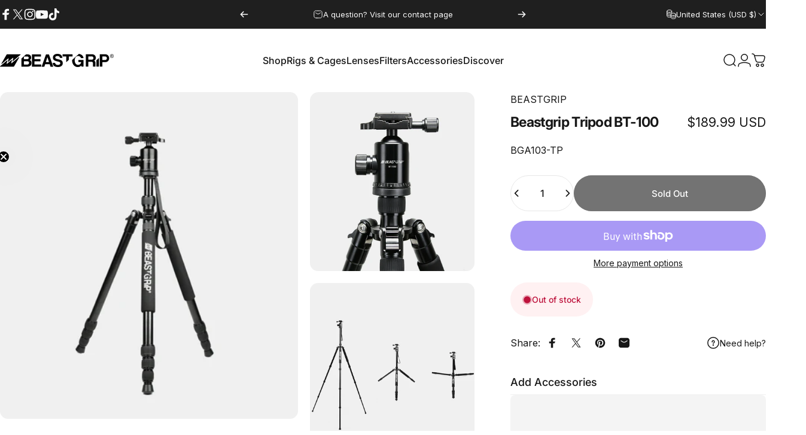

--- FILE ---
content_type: text/html; charset=utf-8
request_url: https://beastgrip.com/?section_id=sections--17708858114210__header
body_size: 12879
content:
<div id="shopify-section-sections--17708858114210__header" class="shopify-section shopify-section-group-header-group header-section"><style>
  #shopify-section-sections--17708858114210__header {
    --section-padding-top: 32px;
    --section-padding-bottom: 32px;
    --color-background: 255 255 255;
    --color-foreground: 23 23 23;
    --color-transparent: 255 255 255;
  }
</style><menu-drawer id="MenuDrawer" class="menu-drawer drawer drawer--start z-30 fixed bottom-0 left-0 h-full w-full pointer-events-none"
  data-section-id="sections--17708858114210__header"
  hidden
>
  <overlay-element class="overlay fixed-modal invisible opacity-0 fixed bottom-0 left-0 w-full h-screen pointer-events-none" aria-controls="MenuDrawer" aria-expanded="false"></overlay-element>
  <div class="drawer__inner z-10 absolute top-0 flex flex-col w-full h-full overflow-hidden">
    <gesture-element class="drawer__header flex justify-between opacity-0 invisible relative">
      <span class="drawer__title heading lg:text-3xl text-2xl leading-none tracking-tight"></span>
      <button class="button button--secondary button--close drawer__close hidden sm:flex items-center justify-center" type="button" is="hover-button" aria-controls="MenuDrawer" aria-expanded="false" aria-label="Close">
        <span class="btn-fill" data-fill></span>
        <span class="btn-text"><svg class="icon icon-close icon-sm" viewBox="0 0 20 20" stroke="currentColor" fill="none" xmlns="http://www.w3.org/2000/svg">
      <path stroke-linecap="round" stroke-linejoin="round" d="M5 15L15 5M5 5L15 15"></path>
    </svg></span>
      </button>
    </gesture-element>
    <div class="drawer__content opacity-0 invisible flex flex-col h-full grow shrink">
      <nav class="relative grow overflow-hidden" role="navigation">
        <ul class="drawer__scrollable drawer__menu relative w-full h-full" role="list" data-parent><li class="drawer__menu-group"><details is="menu-details">
  <summary class="drawer__menu-item block cursor-pointer relative" aria-expanded="false">
    <button type="button" class="heading text-2xl leading-none tracking-tight">Shop</button>
  </summary>
  <div class="drawer__submenu z-1 absolute top-0 left-0 flex flex-col w-full h-full" data-parent>
    <button type="button" class="tracking-tight heading text-base shrink-0 flex items-center gap-3 w-full" data-close>Shop</button><ul id="DrawerSubMenu-sections--17708858114210__header-1" class="drawer__scrollable flex flex-col h-full"><li class="drawer__menu-group"><details is="menu-details">
                  <summary class="drawer__menu-item block heading text-2xl leading-none tracking-tight cursor-pointer relative" aria-expanded="false">Gear for iPhone</summary>
                  <div class="drawer__submenu z-1 absolute top-0 left-0 flex flex-col w-full h-full">
                    <button type="button" class="tracking-tight heading text-base flex items-center gap-3 w-full" data-close>Gear for iPhone</button>
                    <ul class="drawer__scrollable flex flex-col h-full"><li class="drawer__menu-group">
                          <a class="drawer__menu-item block heading text-2xl leading-none tracking-tight" href="/collections/beastgrip-gear-for-iphone-17-pro-max">iPhone 17 Pro Max</a>
                        </li><li class="drawer__menu-group">
                          <a class="drawer__menu-item block heading text-2xl leading-none tracking-tight" href="/collections/beastgrip-gear-for-iphone-17-pro">iPhone 17 Pro</a>
                        </li><li class="drawer__menu-group">
                          <a class="drawer__menu-item block heading text-2xl leading-none tracking-tight" href="/collections/iphone-16-pro-max-lenses-filters-camera-rigs-and-other-accessories-from-beastgrip">iPhone 16 Pro Max</a>
                        </li><li class="drawer__menu-group">
                          <a class="drawer__menu-item block heading text-2xl leading-none tracking-tight" href="/collections/iphone-16-pro-lenses-filters-camera-rigs-and-other-accessories-from-beastgrip">iPhone 16 Pro</a>
                        </li><li class="drawer__menu-group">
                          <a class="drawer__menu-item block heading text-2xl leading-none tracking-tight" href="/collections/iphone-16-plus-lenses-filters-camera-rigs-and-other-accessories-from-beastgrip">iPhone 16 / 16 Plus</a>
                        </li><li class="drawer__menu-group">
                          <a class="drawer__menu-item block heading text-2xl leading-none tracking-tight" href="/collections/iphone-15-lenses-camera-rigs-and-cages">iPhone 15 Series</a>
                        </li><li class="drawer__menu-group">
                          <a class="drawer__menu-item block heading text-2xl leading-none tracking-tight" href="/collections/iphone-14-lenses-filters-camera-rigs-and-other-accessories-from-beastgrip">iPhone 14 Series</a>
                        </li><li class="drawer__menu-group">
                          <a class="drawer__menu-item block heading text-2xl leading-none tracking-tight" href="/collections/iphone-13-series">iPhone 13 Series</a>
                        </li><li class="drawer__menu-group">
                          <a class="drawer__menu-item block heading text-2xl leading-none tracking-tight" href="/collections/other-iphone-models">Other iPhone Models</a>
                        </li></ul>
                  </div>
                </details></li><li class="drawer__menu-group"><details is="menu-details">
                  <summary class="drawer__menu-item block heading text-2xl leading-none tracking-tight cursor-pointer relative" aria-expanded="false">Gear for Android</summary>
                  <div class="drawer__submenu z-1 absolute top-0 left-0 flex flex-col w-full h-full">
                    <button type="button" class="tracking-tight heading text-base flex items-center gap-3 w-full" data-close>Gear for Android</button>
                    <ul class="drawer__scrollable flex flex-col h-full"><li class="drawer__menu-group">
                          <a class="drawer__menu-item block heading text-2xl leading-none tracking-tight" href="/collections/samsung-galaxy">Samsung Galaxy</a>
                        </li><li class="drawer__menu-group">
                          <a class="drawer__menu-item block heading text-2xl leading-none tracking-tight" href="/collections/google-pixel">Google Pixel</a>
                        </li><li class="drawer__menu-group">
                          <a class="drawer__menu-item block heading text-2xl leading-none tracking-tight" href="/collections/other-android-models">Other Devices</a>
                        </li></ul>
                  </div>
                </details></li><li class="drawer__menu-group"><details is="menu-details">
                  <summary class="drawer__menu-item block heading text-2xl leading-none tracking-tight cursor-pointer relative" aria-expanded="false">Deals</summary>
                  <div class="drawer__submenu z-1 absolute top-0 left-0 flex flex-col w-full h-full">
                    <button type="button" class="tracking-tight heading text-base flex items-center gap-3 w-full" data-close>Deals</button>
                    <ul class="drawer__scrollable flex flex-col h-full"><li class="drawer__menu-group">
                          <a class="drawer__menu-item block heading text-2xl leading-none tracking-tight" href="/collections/save-on-bundles">Save on Bundles</a>
                        </li><li class="drawer__menu-group">
                          <a class="drawer__menu-item block heading text-2xl leading-none tracking-tight" href="/collections/beastgrip-gear-on-sale">On Sale</a>
                        </li><li class="drawer__menu-group">
                          <a class="drawer__menu-item block heading text-2xl leading-none tracking-tight" href="/collections/refurbished-gear">Save on Refurbished</a>
                        </li></ul>
                  </div>
                </details></li><li class="drawer__menu-group"><details is="menu-details">
                  <summary class="drawer__menu-item block heading text-2xl leading-none tracking-tight cursor-pointer relative" aria-expanded="false">Collections</summary>
                  <div class="drawer__submenu z-1 absolute top-0 left-0 flex flex-col w-full h-full">
                    <button type="button" class="tracking-tight heading text-base flex items-center gap-3 w-full" data-close>Collections</button>
                    <ul class="drawer__scrollable flex flex-col h-full"><li class="drawer__menu-group">
                          <a class="drawer__menu-item block heading text-2xl leading-none tracking-tight" href="/collections/rigs">Rigs &amp; Cages</a>
                        </li><li class="drawer__menu-group">
                          <a class="drawer__menu-item block heading text-2xl leading-none tracking-tight" href="/collections/all-lenses">Lenses</a>
                        </li><li class="drawer__menu-group">
                          <a class="drawer__menu-item block heading text-2xl leading-none tracking-tight" href="/collections/dof-adapter">DOF Adapter</a>
                        </li><li class="drawer__menu-group">
                          <a class="drawer__menu-item block heading text-2xl leading-none tracking-tight" href="/collections/all-filters">Filters</a>
                        </li><li class="drawer__menu-group">
                          <a class="drawer__menu-item block heading text-2xl leading-none tracking-tight" href="/collections/all-accessories">Accessories</a>
                        </li><li class="drawer__menu-group">
                          <a class="drawer__menu-item block heading text-2xl leading-none tracking-tight" href="/collections/shop-now">All Gear</a>
                        </li></ul>
                  </div>
                </details></li><li class="drawer__menu-group drawer__promotions">
            <ul class="mega-menu__list grid grid-cols-2 w-full h-full" role="list" tabindex="-1"><li class="drawer__menu-group mega-menu__item flex opacity-0 w-full">
                    <div class="media-card media-card--card media-card--overlap">
                      <a class="media-card__link flex flex-col w-full h-full relative" href="https://beastgrip.com/pages/beastcage-17-series-filmmaking-cage-for-iphone-17-pro-and-iphone-17-pro-max"
                        aria-label="Beastcage 17"
                        style="--color-foreground: 255 255 255; --color-overlay: 0 0 0; --overlay-opacity: 0.0;"
                      ><div class="media media--square relative overflow-hidden"><img src="//beastgrip.com/cdn/shop/files/The_industry_s_most_rugged_trusted_and_precision-engineered_camera_cage_for_iPhone_17_Pro_and_17_Pro_Max..jpg?v=1760569771&amp;width=5000" alt="" srcset="//beastgrip.com/cdn/shop/files/The_industry_s_most_rugged_trusted_and_precision-engineered_camera_cage_for_iPhone_17_Pro_and_17_Pro_Max..jpg?v=1760569771&amp;width=180 180w, //beastgrip.com/cdn/shop/files/The_industry_s_most_rugged_trusted_and_precision-engineered_camera_cage_for_iPhone_17_Pro_and_17_Pro_Max..jpg?v=1760569771&amp;width=360 360w, //beastgrip.com/cdn/shop/files/The_industry_s_most_rugged_trusted_and_precision-engineered_camera_cage_for_iPhone_17_Pro_and_17_Pro_Max..jpg?v=1760569771&amp;width=540 540w, //beastgrip.com/cdn/shop/files/The_industry_s_most_rugged_trusted_and_precision-engineered_camera_cage_for_iPhone_17_Pro_and_17_Pro_Max..jpg?v=1760569771&amp;width=720 720w, //beastgrip.com/cdn/shop/files/The_industry_s_most_rugged_trusted_and_precision-engineered_camera_cage_for_iPhone_17_Pro_and_17_Pro_Max..jpg?v=1760569771&amp;width=900 900w, //beastgrip.com/cdn/shop/files/The_industry_s_most_rugged_trusted_and_precision-engineered_camera_cage_for_iPhone_17_Pro_and_17_Pro_Max..jpg?v=1760569771&amp;width=1080 1080w" width="5000" height="3140" loading="lazy" is="lazy-image"></div><div class="media-card__content flex justify-between items-center gap-4 w-full">
                            <div class="media-card__text opacity-0 shrink-1 grid gap-0d5"><p>
                                  <span class="heading reversed-link text-lg tracking-tighter leading-tight">Beastcage 17</span>
                                </p><p class="leading-none text-xs xl:text-sm hidden md:block"><strong>Pro camera cages for iPhone 17 Pro and iPhone 17 Pro Max</strong></p></div><svg class="icon icon-arrow-right icon-xs transform shrink-0 hidden md:block" viewBox="0 0 21 20" stroke="currentColor" fill="none" xmlns="http://www.w3.org/2000/svg">
      <path stroke-linecap="round" stroke-linejoin="round" d="M3 10H18M18 10L12.1667 4.16675M18 10L12.1667 15.8334"></path>
    </svg></div></a>
                    </div>
                  </li><li class="drawer__menu-group mega-menu__item flex opacity-0 w-full">
                    <div class="media-card media-card--card media-card--overlap">
                      <a class="media-card__link flex flex-col w-full h-full relative" href="/products/beastgrip-pro"
                        aria-label="Beastgrip Pro"
                        style="--color-foreground: 255 255 255; --color-overlay: 0 0 0; --overlay-opacity: 0.0;"
                      ><div class="media media--square relative overflow-hidden"><img src="//beastgrip.com/cdn/shop/files/Beastgrip_Pro_universal_rig_for_iPhone_Google_Pixel_Samsung_Galaxy_and_other_Android_phones.jpg?v=1740698662&amp;width=3000" alt="" srcset="//beastgrip.com/cdn/shop/files/Beastgrip_Pro_universal_rig_for_iPhone_Google_Pixel_Samsung_Galaxy_and_other_Android_phones.jpg?v=1740698662&amp;width=180 180w, //beastgrip.com/cdn/shop/files/Beastgrip_Pro_universal_rig_for_iPhone_Google_Pixel_Samsung_Galaxy_and_other_Android_phones.jpg?v=1740698662&amp;width=360 360w, //beastgrip.com/cdn/shop/files/Beastgrip_Pro_universal_rig_for_iPhone_Google_Pixel_Samsung_Galaxy_and_other_Android_phones.jpg?v=1740698662&amp;width=540 540w, //beastgrip.com/cdn/shop/files/Beastgrip_Pro_universal_rig_for_iPhone_Google_Pixel_Samsung_Galaxy_and_other_Android_phones.jpg?v=1740698662&amp;width=720 720w, //beastgrip.com/cdn/shop/files/Beastgrip_Pro_universal_rig_for_iPhone_Google_Pixel_Samsung_Galaxy_and_other_Android_phones.jpg?v=1740698662&amp;width=900 900w, //beastgrip.com/cdn/shop/files/Beastgrip_Pro_universal_rig_for_iPhone_Google_Pixel_Samsung_Galaxy_and_other_Android_phones.jpg?v=1740698662&amp;width=1080 1080w" width="3000" height="2000" loading="lazy" is="lazy-image"></div><div class="media-card__content flex justify-between items-center gap-4 w-full">
                            <div class="media-card__text opacity-0 shrink-1 grid gap-0d5"><p>
                                  <span class="heading reversed-link text-lg tracking-tighter leading-tight">Beastgrip Pro</span>
                                </p><p class="leading-none text-xs xl:text-sm hidden md:block"><strong>Universal camera rig for iPhone and Android phones</strong></p></div><svg class="icon icon-arrow-right icon-xs transform shrink-0 hidden md:block" viewBox="0 0 21 20" stroke="currentColor" fill="none" xmlns="http://www.w3.org/2000/svg">
      <path stroke-linecap="round" stroke-linejoin="round" d="M3 10H18M18 10L12.1667 4.16675M18 10L12.1667 15.8334"></path>
    </svg></div></a>
                    </div>
                  </li></ul>
          </li></ul></div>
</details>
</li><li class="drawer__menu-group"><details is="menu-details">
  <summary class="drawer__menu-item block cursor-pointer relative" aria-expanded="false">
    <button type="button" class="heading text-2xl leading-none tracking-tight">Rigs &amp; Cages</button>
  </summary>
  <div class="drawer__submenu z-1 absolute top-0 left-0 flex flex-col w-full h-full" data-parent>
    <button type="button" class="tracking-tight heading text-base shrink-0 flex items-center gap-3 w-full" data-close>Rigs &amp; Cages</button><ul id="DrawerSubMenu-sections--17708858114210__header-2" class="drawer__scrollable flex flex-col h-full"><li class="drawer__menu-group drawer__promotions">
            <ul class="mega-menu__list grid grid-cols-2 w-full h-full" role="list" tabindex="-1"><li class="drawer__menu-group mega-menu__item flex opacity-0 w-full">
                    <div class="media-card media-card--card">
                      <a class="media-card__link flex flex-col w-full h-full relative" href="/products/beastgrip-pro"
                        aria-label="Beastgrip Pro"
                        style="--color-foreground: 23 23 23; --color-overlay: 0 0 0; --overlay-opacity: 0.0;"
                      ><div class="media media--square relative overflow-hidden"><img src="//beastgrip.com/cdn/shop/files/Beastgrip_Pro_Ergoniomic_grip.jpg?v=1708991763&amp;width=2560" alt="" srcset="//beastgrip.com/cdn/shop/files/Beastgrip_Pro_Ergoniomic_grip.jpg?v=1708991763&amp;width=180 180w, //beastgrip.com/cdn/shop/files/Beastgrip_Pro_Ergoniomic_grip.jpg?v=1708991763&amp;width=360 360w, //beastgrip.com/cdn/shop/files/Beastgrip_Pro_Ergoniomic_grip.jpg?v=1708991763&amp;width=540 540w, //beastgrip.com/cdn/shop/files/Beastgrip_Pro_Ergoniomic_grip.jpg?v=1708991763&amp;width=720 720w, //beastgrip.com/cdn/shop/files/Beastgrip_Pro_Ergoniomic_grip.jpg?v=1708991763&amp;width=900 900w, //beastgrip.com/cdn/shop/files/Beastgrip_Pro_Ergoniomic_grip.jpg?v=1708991763&amp;width=1080 1080w" width="2560" height="1568" loading="lazy" is="lazy-image"></div><div class="media-card__content flex justify-between items-center gap-4 w-full">
                            <div class="media-card__text opacity-0 shrink-1 grid gap-0d5"><p>
                                  <span class="heading reversed-link text-lg tracking-tighter leading-tight">Beastgrip Pro</span>
                                </p><p class="leading-none text-xs xl:text-sm hidden md:block">Compatible with all phones</p></div><svg class="icon icon-arrow-right icon-xs transform shrink-0 hidden md:block" viewBox="0 0 21 20" stroke="currentColor" fill="none" xmlns="http://www.w3.org/2000/svg">
      <path stroke-linecap="round" stroke-linejoin="round" d="M3 10H18M18 10L12.1667 4.16675M18 10L12.1667 15.8334"></path>
    </svg></div></a>
                    </div>
                  </li><li class="drawer__menu-group mega-menu__item flex opacity-0 w-full">
                    <div class="media-card media-card--card">
                      <a class="media-card__link flex flex-col w-full h-full relative" href="/collections/beastcage"
                        aria-label="Beastcage"
                        style="--color-foreground: 23 23 23; --color-overlay: 0 0 0; --overlay-opacity: 0.0;"
                      ><div class="media media--square relative overflow-hidden"><img src="//beastgrip.com/cdn/shop/files/iPhone_camera_cage_rig_Beastcage_from_Beastgrip_Filmmaking_and_photography_case_1.jpg?v=1740773810&amp;width=3000" alt="" srcset="//beastgrip.com/cdn/shop/files/iPhone_camera_cage_rig_Beastcage_from_Beastgrip_Filmmaking_and_photography_case_1.jpg?v=1740773810&amp;width=180 180w, //beastgrip.com/cdn/shop/files/iPhone_camera_cage_rig_Beastcage_from_Beastgrip_Filmmaking_and_photography_case_1.jpg?v=1740773810&amp;width=360 360w, //beastgrip.com/cdn/shop/files/iPhone_camera_cage_rig_Beastcage_from_Beastgrip_Filmmaking_and_photography_case_1.jpg?v=1740773810&amp;width=540 540w, //beastgrip.com/cdn/shop/files/iPhone_camera_cage_rig_Beastcage_from_Beastgrip_Filmmaking_and_photography_case_1.jpg?v=1740773810&amp;width=720 720w, //beastgrip.com/cdn/shop/files/iPhone_camera_cage_rig_Beastcage_from_Beastgrip_Filmmaking_and_photography_case_1.jpg?v=1740773810&amp;width=900 900w, //beastgrip.com/cdn/shop/files/iPhone_camera_cage_rig_Beastcage_from_Beastgrip_Filmmaking_and_photography_case_1.jpg?v=1740773810&amp;width=1080 1080w" width="3000" height="2000" loading="lazy" is="lazy-image"></div><div class="media-card__content flex justify-between items-center gap-4 w-full">
                            <div class="media-card__text opacity-0 shrink-1 grid gap-0d5"><p>
                                  <span class="heading reversed-link text-lg tracking-tighter leading-tight">Beastcage</span>
                                </p><p class="leading-none text-xs xl:text-sm hidden md:block">Dedicated iPhone cage</p></div><svg class="icon icon-arrow-right icon-xs transform shrink-0 hidden md:block" viewBox="0 0 21 20" stroke="currentColor" fill="none" xmlns="http://www.w3.org/2000/svg">
      <path stroke-linecap="round" stroke-linejoin="round" d="M3 10H18M18 10L12.1667 4.16675M18 10L12.1667 15.8334"></path>
    </svg></div></a>
                    </div>
                  </li><li class="drawer__menu-group mega-menu__item flex opacity-0 w-full">
                    <div class="media-card media-card--card">
                      <a class="media-card__link flex flex-col w-full h-full relative" href="/products/beastclamp"
                        aria-label="Beastclamp"
                        style="--color-foreground: 23 23 23; --color-overlay: 0 0 0; --overlay-opacity: 0.0;"
                      ><div class="media media--square relative overflow-hidden"><img src="//beastgrip.com/cdn/shop/files/Beastclamp_universal_clamp_for_iPhone_Samsung_Galaxy_Google_Pixel_and_other_Android_phones.jpg?v=1740700798&amp;width=3000" alt="" srcset="//beastgrip.com/cdn/shop/files/Beastclamp_universal_clamp_for_iPhone_Samsung_Galaxy_Google_Pixel_and_other_Android_phones.jpg?v=1740700798&amp;width=180 180w, //beastgrip.com/cdn/shop/files/Beastclamp_universal_clamp_for_iPhone_Samsung_Galaxy_Google_Pixel_and_other_Android_phones.jpg?v=1740700798&amp;width=360 360w, //beastgrip.com/cdn/shop/files/Beastclamp_universal_clamp_for_iPhone_Samsung_Galaxy_Google_Pixel_and_other_Android_phones.jpg?v=1740700798&amp;width=540 540w, //beastgrip.com/cdn/shop/files/Beastclamp_universal_clamp_for_iPhone_Samsung_Galaxy_Google_Pixel_and_other_Android_phones.jpg?v=1740700798&amp;width=720 720w, //beastgrip.com/cdn/shop/files/Beastclamp_universal_clamp_for_iPhone_Samsung_Galaxy_Google_Pixel_and_other_Android_phones.jpg?v=1740700798&amp;width=900 900w, //beastgrip.com/cdn/shop/files/Beastclamp_universal_clamp_for_iPhone_Samsung_Galaxy_Google_Pixel_and_other_Android_phones.jpg?v=1740700798&amp;width=1080 1080w" width="3000" height="2000" loading="lazy" is="lazy-image"></div><div class="media-card__content flex justify-between items-center gap-4 w-full">
                            <div class="media-card__text opacity-0 shrink-1 grid gap-0d5"><p>
                                  <span class="heading reversed-link text-lg tracking-tighter leading-tight">Beastclamp</span>
                                </p><p class="leading-none text-xs xl:text-sm hidden md:block">Compatible with all phones</p></div><svg class="icon icon-arrow-right icon-xs transform shrink-0 hidden md:block" viewBox="0 0 21 20" stroke="currentColor" fill="none" xmlns="http://www.w3.org/2000/svg">
      <path stroke-linecap="round" stroke-linejoin="round" d="M3 10H18M18 10L12.1667 4.16675M18 10L12.1667 15.8334"></path>
    </svg></div></a>
                    </div>
                  </li><li class="drawer__menu-group mega-menu__item flex opacity-0 w-full">
                    <div class="media-card media-card--card">
                      <a class="media-card__link flex flex-col w-full h-full relative" href="/products/beastmod-filmmaking-cage-upgrade"
                        aria-label="Beastmod"
                        style="--color-foreground: 23 23 23; --color-overlay: 0 0 0; --overlay-opacity: 0.4;"
                      ><div class="media media--square relative overflow-hidden"><img src="//beastgrip.com/cdn/shop/files/Beastmod_cine_cage_upgrade.jpg?v=1740701262&amp;width=5110" alt="" srcset="//beastgrip.com/cdn/shop/files/Beastmod_cine_cage_upgrade.jpg?v=1740701262&amp;width=180 180w, //beastgrip.com/cdn/shop/files/Beastmod_cine_cage_upgrade.jpg?v=1740701262&amp;width=360 360w, //beastgrip.com/cdn/shop/files/Beastmod_cine_cage_upgrade.jpg?v=1740701262&amp;width=540 540w, //beastgrip.com/cdn/shop/files/Beastmod_cine_cage_upgrade.jpg?v=1740701262&amp;width=720 720w, //beastgrip.com/cdn/shop/files/Beastmod_cine_cage_upgrade.jpg?v=1740701262&amp;width=900 900w, //beastgrip.com/cdn/shop/files/Beastmod_cine_cage_upgrade.jpg?v=1740701262&amp;width=1080 1080w" width="5110" height="2738" loading="lazy" is="lazy-image"></div><div class="media-card__content flex justify-between items-center gap-4 w-full">
                            <div class="media-card__text opacity-0 shrink-1 grid gap-0d5"><p>
                                  <span class="heading reversed-link text-lg tracking-tighter leading-tight">Beastmod</span>
                                </p><p class="leading-none text-xs xl:text-sm hidden md:block">New Release</p></div><svg class="icon icon-arrow-right icon-xs transform shrink-0 hidden md:block" viewBox="0 0 21 20" stroke="currentColor" fill="none" xmlns="http://www.w3.org/2000/svg">
      <path stroke-linecap="round" stroke-linejoin="round" d="M3 10H18M18 10L12.1667 4.16675M18 10L12.1667 15.8334"></path>
    </svg></div></a>
                    </div>
                  </li></ul>
          </li></ul></div>
</details>
</li><li class="drawer__menu-group"><details is="menu-details">
  <summary class="drawer__menu-item block cursor-pointer relative" aria-expanded="false">
    <button type="button" class="heading text-2xl leading-none tracking-tight">Lenses</button>
  </summary>
  <div class="drawer__submenu z-1 absolute top-0 left-0 flex flex-col w-full h-full" data-parent>
    <button type="button" class="tracking-tight heading text-base shrink-0 flex items-center gap-3 w-full" data-close>Lenses</button><ul id="DrawerSubMenu-sections--17708858114210__header-3" class="drawer__scrollable flex flex-col h-full"><li class="drawer__menu-group drawer__promotions">
            <ul class="mega-menu__list grid grid-cols-2 w-full h-full" role="list" tabindex="-1"><li class="drawer__menu-group mega-menu__item flex opacity-0 w-full">
                    <div class="media-card media-card--card">
                      <a class="media-card__link flex flex-col w-full h-full relative" href="/products/pro-series-1-7x-telephoto-lens"
                        aria-label="1.7X Telephoto Lens"
                        style="--color-foreground: 23 23 23; --color-overlay: 0 0 0; --overlay-opacity: 0.4;"
                      ><div class="media media--square relative overflow-hidden"><img src="//beastgrip.com/cdn/shop/files/2_Beastgrip_Pro_Series_1.7X_Telephoto_lens.jpg?v=1740701764&amp;width=2000" alt="" srcset="//beastgrip.com/cdn/shop/files/2_Beastgrip_Pro_Series_1.7X_Telephoto_lens.jpg?v=1740701764&amp;width=180 180w, //beastgrip.com/cdn/shop/files/2_Beastgrip_Pro_Series_1.7X_Telephoto_lens.jpg?v=1740701764&amp;width=360 360w, //beastgrip.com/cdn/shop/files/2_Beastgrip_Pro_Series_1.7X_Telephoto_lens.jpg?v=1740701764&amp;width=540 540w, //beastgrip.com/cdn/shop/files/2_Beastgrip_Pro_Series_1.7X_Telephoto_lens.jpg?v=1740701764&amp;width=720 720w, //beastgrip.com/cdn/shop/files/2_Beastgrip_Pro_Series_1.7X_Telephoto_lens.jpg?v=1740701764&amp;width=900 900w, //beastgrip.com/cdn/shop/files/2_Beastgrip_Pro_Series_1.7X_Telephoto_lens.jpg?v=1740701764&amp;width=1080 1080w" width="2000" height="2182" loading="lazy" is="lazy-image"></div><div class="media-card__content flex justify-between items-center gap-4 w-full">
                            <div class="media-card__text opacity-0 shrink-1 grid gap-0d5"><p>
                                  <span class="heading reversed-link text-lg tracking-tighter leading-tight">1.7X Telephoto Lens</span>
                                </p></div><svg class="icon icon-arrow-right icon-xs transform shrink-0 hidden md:block" viewBox="0 0 21 20" stroke="currentColor" fill="none" xmlns="http://www.w3.org/2000/svg">
      <path stroke-linecap="round" stroke-linejoin="round" d="M3 10H18M18 10L12.1667 4.16675M18 10L12.1667 15.8334"></path>
    </svg></div></a>
                    </div>
                  </li><li class="drawer__menu-group mega-menu__item flex opacity-0 w-full">
                    <div class="media-card media-card--card">
                      <a class="media-card__link flex flex-col w-full h-full relative" href="/products/beastgrip-x-kenko-pro-series-0-75x-wide-angle-lens"
                        aria-label="0.75X Wide-Angle Lens"
                        style="--color-foreground: 23 23 23; --color-overlay: 0 0 0; --overlay-opacity: 0.4;"
                      ><div class="media media--square relative overflow-hidden"><img src="//beastgrip.com/cdn/shop/files/Beastgrip_x_Kenko_Pro_Series_0.75X_Wide_Angle_lens_main_front_2_283177dd-c238-488e-8d26-83b872c8e260.jpg?v=1740701858&amp;width=2000" alt="" srcset="//beastgrip.com/cdn/shop/files/Beastgrip_x_Kenko_Pro_Series_0.75X_Wide_Angle_lens_main_front_2_283177dd-c238-488e-8d26-83b872c8e260.jpg?v=1740701858&amp;width=180 180w, //beastgrip.com/cdn/shop/files/Beastgrip_x_Kenko_Pro_Series_0.75X_Wide_Angle_lens_main_front_2_283177dd-c238-488e-8d26-83b872c8e260.jpg?v=1740701858&amp;width=360 360w, //beastgrip.com/cdn/shop/files/Beastgrip_x_Kenko_Pro_Series_0.75X_Wide_Angle_lens_main_front_2_283177dd-c238-488e-8d26-83b872c8e260.jpg?v=1740701858&amp;width=540 540w, //beastgrip.com/cdn/shop/files/Beastgrip_x_Kenko_Pro_Series_0.75X_Wide_Angle_lens_main_front_2_283177dd-c238-488e-8d26-83b872c8e260.jpg?v=1740701858&amp;width=720 720w, //beastgrip.com/cdn/shop/files/Beastgrip_x_Kenko_Pro_Series_0.75X_Wide_Angle_lens_main_front_2_283177dd-c238-488e-8d26-83b872c8e260.jpg?v=1740701858&amp;width=900 900w, //beastgrip.com/cdn/shop/files/Beastgrip_x_Kenko_Pro_Series_0.75X_Wide_Angle_lens_main_front_2_283177dd-c238-488e-8d26-83b872c8e260.jpg?v=1740701858&amp;width=1080 1080w" width="2000" height="2182" loading="lazy" is="lazy-image"></div><div class="media-card__content flex justify-between items-center gap-4 w-full">
                            <div class="media-card__text opacity-0 shrink-1 grid gap-0d5"><p>
                                  <span class="heading reversed-link text-lg tracking-tighter leading-tight">0.75X Wide-Angle Lens</span>
                                </p></div><svg class="icon icon-arrow-right icon-xs transform shrink-0 hidden md:block" viewBox="0 0 21 20" stroke="currentColor" fill="none" xmlns="http://www.w3.org/2000/svg">
      <path stroke-linecap="round" stroke-linejoin="round" d="M3 10H18M18 10L12.1667 4.16675M18 10L12.1667 15.8334"></path>
    </svg></div></a>
                    </div>
                  </li><li class="drawer__menu-group mega-menu__item flex opacity-0 w-full">
                    <div class="media-card media-card--card">
                      <a class="media-card__link flex flex-col w-full h-full relative" href="/collections/anamorphic-lenses"
                        aria-label="1.33X &amp; 1.55X Anamorphic Lenses"
                        style="--color-foreground: 23 23 23; --color-overlay: 0 0 0; --overlay-opacity: 0.4;"
                      ><div class="media media--square relative overflow-hidden"><img src="//beastgrip.com/cdn/shop/files/2_Beastgrip_Pro_Series_1.33X_Anamorphic_Lens_MK2_for_iPhone_and_Android_Cinematic_iPhone_Anamorphic_Lens.jpg?v=1740701977&amp;width=2000" alt="" srcset="//beastgrip.com/cdn/shop/files/2_Beastgrip_Pro_Series_1.33X_Anamorphic_Lens_MK2_for_iPhone_and_Android_Cinematic_iPhone_Anamorphic_Lens.jpg?v=1740701977&amp;width=180 180w, //beastgrip.com/cdn/shop/files/2_Beastgrip_Pro_Series_1.33X_Anamorphic_Lens_MK2_for_iPhone_and_Android_Cinematic_iPhone_Anamorphic_Lens.jpg?v=1740701977&amp;width=360 360w, //beastgrip.com/cdn/shop/files/2_Beastgrip_Pro_Series_1.33X_Anamorphic_Lens_MK2_for_iPhone_and_Android_Cinematic_iPhone_Anamorphic_Lens.jpg?v=1740701977&amp;width=540 540w, //beastgrip.com/cdn/shop/files/2_Beastgrip_Pro_Series_1.33X_Anamorphic_Lens_MK2_for_iPhone_and_Android_Cinematic_iPhone_Anamorphic_Lens.jpg?v=1740701977&amp;width=720 720w, //beastgrip.com/cdn/shop/files/2_Beastgrip_Pro_Series_1.33X_Anamorphic_Lens_MK2_for_iPhone_and_Android_Cinematic_iPhone_Anamorphic_Lens.jpg?v=1740701977&amp;width=900 900w, //beastgrip.com/cdn/shop/files/2_Beastgrip_Pro_Series_1.33X_Anamorphic_Lens_MK2_for_iPhone_and_Android_Cinematic_iPhone_Anamorphic_Lens.jpg?v=1740701977&amp;width=1080 1080w" width="2000" height="2182" loading="lazy" is="lazy-image"></div><div class="media-card__content flex justify-between items-center gap-4 w-full">
                            <div class="media-card__text opacity-0 shrink-1 grid gap-0d5"><p>
                                  <span class="heading reversed-link text-lg tracking-tighter leading-tight">1.33X &amp; 1.55X Anamorphic Lenses</span>
                                </p></div><svg class="icon icon-arrow-right icon-xs transform shrink-0 hidden md:block" viewBox="0 0 21 20" stroke="currentColor" fill="none" xmlns="http://www.w3.org/2000/svg">
      <path stroke-linecap="round" stroke-linejoin="round" d="M3 10H18M18 10L12.1667 4.16675M18 10L12.1667 15.8334"></path>
    </svg></div></a>
                    </div>
                  </li><li class="drawer__menu-group mega-menu__item flex opacity-0 w-full">
                    <div class="media-card media-card--card">
                      <a class="media-card__link flex flex-col w-full h-full relative" href="/products/pro-series-macro-lens"
                        aria-label="Macro Lens"
                        style="--color-foreground: 23 23 23; --color-overlay: 0 0 0; --overlay-opacity: 0.4;"
                      ><div class="media media--square relative overflow-hidden"><img src="//beastgrip.com/cdn/shop/files/BeastgripMacroLensforiPhoneandAndroidphones-2.jpg?v=1685733152&amp;width=2000" alt="" srcset="//beastgrip.com/cdn/shop/files/BeastgripMacroLensforiPhoneandAndroidphones-2.jpg?v=1685733152&amp;width=180 180w, //beastgrip.com/cdn/shop/files/BeastgripMacroLensforiPhoneandAndroidphones-2.jpg?v=1685733152&amp;width=360 360w, //beastgrip.com/cdn/shop/files/BeastgripMacroLensforiPhoneandAndroidphones-2.jpg?v=1685733152&amp;width=540 540w, //beastgrip.com/cdn/shop/files/BeastgripMacroLensforiPhoneandAndroidphones-2.jpg?v=1685733152&amp;width=720 720w, //beastgrip.com/cdn/shop/files/BeastgripMacroLensforiPhoneandAndroidphones-2.jpg?v=1685733152&amp;width=900 900w, //beastgrip.com/cdn/shop/files/BeastgripMacroLensforiPhoneandAndroidphones-2.jpg?v=1685733152&amp;width=1080 1080w" width="2000" height="2182" loading="lazy" is="lazy-image"></div><div class="media-card__content flex justify-between items-center gap-4 w-full">
                            <div class="media-card__text opacity-0 shrink-1 grid gap-0d5"><p>
                                  <span class="heading reversed-link text-lg tracking-tighter leading-tight">Macro Lens</span>
                                </p></div><svg class="icon icon-arrow-right icon-xs transform shrink-0 hidden md:block" viewBox="0 0 21 20" stroke="currentColor" fill="none" xmlns="http://www.w3.org/2000/svg">
      <path stroke-linecap="round" stroke-linejoin="round" d="M3 10H18M18 10L12.1667 4.16675M18 10L12.1667 15.8334"></path>
    </svg></div></a>
                    </div>
                  </li><li class="drawer__menu-group mega-menu__item flex opacity-0 w-full">
                    <div class="media-card media-card--card">
                      <a class="media-card__link flex flex-col w-full h-full relative" href="/products/beastgrip-dof-adapter-mk3"
                        aria-label="DOF Adapter MK3"
                        style="--color-foreground: 23 23 23; --color-overlay: 0 0 0; --overlay-opacity: 0.4;"
                      ><div class="media media--square relative overflow-hidden"><img src="//beastgrip.com/cdn/shop/files/2BeastgripDOFAdapterMK3foriPhoneandAndroidphonescinematicSLRDSLRlensadapterforsmartphone.jpg?v=1701889761&amp;width=2000" alt="" srcset="//beastgrip.com/cdn/shop/files/2BeastgripDOFAdapterMK3foriPhoneandAndroidphonescinematicSLRDSLRlensadapterforsmartphone.jpg?v=1701889761&amp;width=180 180w, //beastgrip.com/cdn/shop/files/2BeastgripDOFAdapterMK3foriPhoneandAndroidphonescinematicSLRDSLRlensadapterforsmartphone.jpg?v=1701889761&amp;width=360 360w, //beastgrip.com/cdn/shop/files/2BeastgripDOFAdapterMK3foriPhoneandAndroidphonescinematicSLRDSLRlensadapterforsmartphone.jpg?v=1701889761&amp;width=540 540w, //beastgrip.com/cdn/shop/files/2BeastgripDOFAdapterMK3foriPhoneandAndroidphonescinematicSLRDSLRlensadapterforsmartphone.jpg?v=1701889761&amp;width=720 720w, //beastgrip.com/cdn/shop/files/2BeastgripDOFAdapterMK3foriPhoneandAndroidphonescinematicSLRDSLRlensadapterforsmartphone.jpg?v=1701889761&amp;width=900 900w, //beastgrip.com/cdn/shop/files/2BeastgripDOFAdapterMK3foriPhoneandAndroidphonescinematicSLRDSLRlensadapterforsmartphone.jpg?v=1701889761&amp;width=1080 1080w" width="2000" height="2182" loading="lazy" is="lazy-image"></div><div class="media-card__content flex justify-between items-center gap-4 w-full">
                            <div class="media-card__text opacity-0 shrink-1 grid gap-0d5"><p>
                                  <span class="heading reversed-link text-lg tracking-tighter leading-tight">DOF Adapter MK3</span>
                                </p></div><svg class="icon icon-arrow-right icon-xs transform shrink-0 hidden md:block" viewBox="0 0 21 20" stroke="currentColor" fill="none" xmlns="http://www.w3.org/2000/svg">
      <path stroke-linecap="round" stroke-linejoin="round" d="M3 10H18M18 10L12.1667 4.16675M18 10L12.1667 15.8334"></path>
    </svg></div></a>
                    </div>
                  </li></ul>
          </li></ul></div>
</details>
</li><li class="drawer__menu-group"><details is="menu-details">
  <summary class="drawer__menu-item block cursor-pointer relative" aria-expanded="false">
    <button type="button" class="heading text-2xl leading-none tracking-tight">Filters</button>
  </summary>
  <div class="drawer__submenu z-1 absolute top-0 left-0 flex flex-col w-full h-full" data-parent>
    <button type="button" class="tracking-tight heading text-base shrink-0 flex items-center gap-3 w-full" data-close>Filters</button><ul id="DrawerSubMenu-sections--17708858114210__header-4" class="drawer__scrollable flex flex-col h-full"><li class="drawer__menu-group drawer__promotions">
            <ul class="mega-menu__list grid grid-cols-2 w-full h-full" role="list" tabindex="-1"><li class="drawer__menu-group mega-menu__item flex opacity-0 w-full">
                    <div class="media-card media-card--card">
                      <a class="media-card__link flex flex-col w-full h-full relative" href="/products/58mm-pro-series-variable-nd-filter-1"
                        aria-label="Variable ND (VND)"
                        style="--color-foreground: 23 23 23; --color-overlay: 0 0 0; --overlay-opacity: 0.4;"
                      ><div class="media media--square relative overflow-hidden"><img src="//beastgrip.com/cdn/shop/files/BeastgripProSeriesVariableNDVNDfiltersforiPhoneandAndroidPhones58mmand77mmsizes3.jpg?v=1722371781&amp;width=2000" alt="" srcset="//beastgrip.com/cdn/shop/files/BeastgripProSeriesVariableNDVNDfiltersforiPhoneandAndroidPhones58mmand77mmsizes3.jpg?v=1722371781&amp;width=180 180w, //beastgrip.com/cdn/shop/files/BeastgripProSeriesVariableNDVNDfiltersforiPhoneandAndroidPhones58mmand77mmsizes3.jpg?v=1722371781&amp;width=360 360w, //beastgrip.com/cdn/shop/files/BeastgripProSeriesVariableNDVNDfiltersforiPhoneandAndroidPhones58mmand77mmsizes3.jpg?v=1722371781&amp;width=540 540w, //beastgrip.com/cdn/shop/files/BeastgripProSeriesVariableNDVNDfiltersforiPhoneandAndroidPhones58mmand77mmsizes3.jpg?v=1722371781&amp;width=720 720w, //beastgrip.com/cdn/shop/files/BeastgripProSeriesVariableNDVNDfiltersforiPhoneandAndroidPhones58mmand77mmsizes3.jpg?v=1722371781&amp;width=900 900w, //beastgrip.com/cdn/shop/files/BeastgripProSeriesVariableNDVNDfiltersforiPhoneandAndroidPhones58mmand77mmsizes3.jpg?v=1722371781&amp;width=1080 1080w" width="2000" height="2182" loading="lazy" is="lazy-image"></div><div class="media-card__content flex justify-between items-center gap-4 w-full">
                            <div class="media-card__text opacity-0 shrink-1 grid gap-0d5"><p>
                                  <span class="heading reversed-link text-lg tracking-tighter leading-tight">Variable ND (VND)</span>
                                </p></div><svg class="icon icon-arrow-right icon-xs transform shrink-0 hidden md:block" viewBox="0 0 21 20" stroke="currentColor" fill="none" xmlns="http://www.w3.org/2000/svg">
      <path stroke-linecap="round" stroke-linejoin="round" d="M3 10H18M18 10L12.1667 4.16675M18 10L12.1667 15.8334"></path>
    </svg></div></a>
                    </div>
                  </li><li class="drawer__menu-group mega-menu__item flex opacity-0 w-full">
                    <div class="media-card media-card--card">
                      <a class="media-card__link flex flex-col w-full h-full relative" href="/products/58mm-pro-series-cpl-filter"
                        aria-label="CPL"
                        style="--color-foreground: 23 23 23; --color-overlay: 0 0 0; --overlay-opacity: 0.4;"
                      ><div class="media media--square relative overflow-hidden"><img src="//beastgrip.com/cdn/shop/files/BeastgripProSeriesCPLfilterin58mmand77mmsizesforiPhoneandAndroidphones3.jpg?v=1722292967&amp;width=2000" alt="" srcset="//beastgrip.com/cdn/shop/files/BeastgripProSeriesCPLfilterin58mmand77mmsizesforiPhoneandAndroidphones3.jpg?v=1722292967&amp;width=180 180w, //beastgrip.com/cdn/shop/files/BeastgripProSeriesCPLfilterin58mmand77mmsizesforiPhoneandAndroidphones3.jpg?v=1722292967&amp;width=360 360w, //beastgrip.com/cdn/shop/files/BeastgripProSeriesCPLfilterin58mmand77mmsizesforiPhoneandAndroidphones3.jpg?v=1722292967&amp;width=540 540w, //beastgrip.com/cdn/shop/files/BeastgripProSeriesCPLfilterin58mmand77mmsizesforiPhoneandAndroidphones3.jpg?v=1722292967&amp;width=720 720w, //beastgrip.com/cdn/shop/files/BeastgripProSeriesCPLfilterin58mmand77mmsizesforiPhoneandAndroidphones3.jpg?v=1722292967&amp;width=900 900w, //beastgrip.com/cdn/shop/files/BeastgripProSeriesCPLfilterin58mmand77mmsizesforiPhoneandAndroidphones3.jpg?v=1722292967&amp;width=1080 1080w" width="2000" height="2182" loading="lazy" is="lazy-image"></div><div class="media-card__content flex justify-between items-center gap-4 w-full">
                            <div class="media-card__text opacity-0 shrink-1 grid gap-0d5"><p>
                                  <span class="heading reversed-link text-lg tracking-tighter leading-tight">CPL</span>
                                </p></div><svg class="icon icon-arrow-right icon-xs transform shrink-0 hidden md:block" viewBox="0 0 21 20" stroke="currentColor" fill="none" xmlns="http://www.w3.org/2000/svg">
      <path stroke-linecap="round" stroke-linejoin="round" d="M3 10H18M18 10L12.1667 4.16675M18 10L12.1667 15.8334"></path>
    </svg></div></a>
                    </div>
                  </li><li class="drawer__menu-group mega-menu__item flex opacity-0 w-full">
                    <div class="media-card media-card--card">
                      <a class="media-card__link flex flex-col w-full h-full relative" href="/products/58mm-pro-series-black-mist-filter"
                        aria-label="Black Mist"
                        style="--color-foreground: 23 23 23; --color-overlay: 0 0 0; --overlay-opacity: 0.4;"
                      ><div class="media media--square relative overflow-hidden"><img src="//beastgrip.com/cdn/shop/files/BeastgripProSeriesBlackMistFiltersforiPhoneandAndroidPhonesin58mmand77mmcreatecineamticvideos3.jpg?v=1722381238&amp;width=2000" alt="" srcset="//beastgrip.com/cdn/shop/files/BeastgripProSeriesBlackMistFiltersforiPhoneandAndroidPhonesin58mmand77mmcreatecineamticvideos3.jpg?v=1722381238&amp;width=180 180w, //beastgrip.com/cdn/shop/files/BeastgripProSeriesBlackMistFiltersforiPhoneandAndroidPhonesin58mmand77mmcreatecineamticvideos3.jpg?v=1722381238&amp;width=360 360w, //beastgrip.com/cdn/shop/files/BeastgripProSeriesBlackMistFiltersforiPhoneandAndroidPhonesin58mmand77mmcreatecineamticvideos3.jpg?v=1722381238&amp;width=540 540w, //beastgrip.com/cdn/shop/files/BeastgripProSeriesBlackMistFiltersforiPhoneandAndroidPhonesin58mmand77mmcreatecineamticvideos3.jpg?v=1722381238&amp;width=720 720w, //beastgrip.com/cdn/shop/files/BeastgripProSeriesBlackMistFiltersforiPhoneandAndroidPhonesin58mmand77mmcreatecineamticvideos3.jpg?v=1722381238&amp;width=900 900w, //beastgrip.com/cdn/shop/files/BeastgripProSeriesBlackMistFiltersforiPhoneandAndroidPhonesin58mmand77mmcreatecineamticvideos3.jpg?v=1722381238&amp;width=1080 1080w" width="2000" height="2182" loading="lazy" is="lazy-image"></div><div class="media-card__content flex justify-between items-center gap-4 w-full">
                            <div class="media-card__text opacity-0 shrink-1 grid gap-0d5"><p>
                                  <span class="heading reversed-link text-lg tracking-tighter leading-tight">Black Mist</span>
                                </p></div><svg class="icon icon-arrow-right icon-xs transform shrink-0 hidden md:block" viewBox="0 0 21 20" stroke="currentColor" fill="none" xmlns="http://www.w3.org/2000/svg">
      <path stroke-linecap="round" stroke-linejoin="round" d="M3 10H18M18 10L12.1667 4.16675M18 10L12.1667 15.8334"></path>
    </svg></div></a>
                    </div>
                  </li><li class="drawer__menu-group mega-menu__item flex opacity-0 w-full">
                    <div class="media-card media-card--card">
                      <a class="media-card__link flex flex-col w-full h-full relative" href="/products/beastgrip-pro-series-77mm-close-up-filter"
                        aria-label="Close-Up"
                        style="--color-foreground: 23 23 23; --color-overlay: 0 0 0; --overlay-opacity: 0.4;"
                      ><div class="media media--square relative overflow-hidden"><img src="//beastgrip.com/cdn/shop/files/BeastgripProSeries77mmClose-UpFilterforanamorphicandtelephotolenses.jpg?v=1742328472&amp;width=2000" alt="" srcset="//beastgrip.com/cdn/shop/files/BeastgripProSeries77mmClose-UpFilterforanamorphicandtelephotolenses.jpg?v=1742328472&amp;width=180 180w, //beastgrip.com/cdn/shop/files/BeastgripProSeries77mmClose-UpFilterforanamorphicandtelephotolenses.jpg?v=1742328472&amp;width=360 360w, //beastgrip.com/cdn/shop/files/BeastgripProSeries77mmClose-UpFilterforanamorphicandtelephotolenses.jpg?v=1742328472&amp;width=540 540w, //beastgrip.com/cdn/shop/files/BeastgripProSeries77mmClose-UpFilterforanamorphicandtelephotolenses.jpg?v=1742328472&amp;width=720 720w, //beastgrip.com/cdn/shop/files/BeastgripProSeries77mmClose-UpFilterforanamorphicandtelephotolenses.jpg?v=1742328472&amp;width=900 900w, //beastgrip.com/cdn/shop/files/BeastgripProSeries77mmClose-UpFilterforanamorphicandtelephotolenses.jpg?v=1742328472&amp;width=1080 1080w" width="2000" height="2182" loading="lazy" is="lazy-image"></div><div class="media-card__content flex justify-between items-center gap-4 w-full">
                            <div class="media-card__text opacity-0 shrink-1 grid gap-0d5"><p>
                                  <span class="heading reversed-link text-lg tracking-tighter leading-tight">Close-Up</span>
                                </p><p class="leading-none text-xs xl:text-sm hidden md:block">(NEW)</p></div><svg class="icon icon-arrow-right icon-xs transform shrink-0 hidden md:block" viewBox="0 0 21 20" stroke="currentColor" fill="none" xmlns="http://www.w3.org/2000/svg">
      <path stroke-linecap="round" stroke-linejoin="round" d="M3 10H18M18 10L12.1667 4.16675M18 10L12.1667 15.8334"></path>
    </svg></div></a>
                    </div>
                  </li><li class="drawer__menu-group mega-menu__item flex opacity-0 w-full">
                    <div class="media-card media-card--card">
                      <a class="media-card__link flex flex-col w-full h-full relative" href="/collections/filter-mounts"
                        aria-label="Filter mounts"
                        style="--color-foreground: 23 23 23; --color-overlay: 0 0 0; --overlay-opacity: 0.4;"
                      ><div class="media media--square relative overflow-hidden"><img src="//beastgrip.com/cdn/shop/files/58mmFiltermountforBeastcageforiPhone16ProandiPhone16ProMaxfrontview.jpg?v=1731081008&amp;width=2000" alt="" srcset="//beastgrip.com/cdn/shop/files/58mmFiltermountforBeastcageforiPhone16ProandiPhone16ProMaxfrontview.jpg?v=1731081008&amp;width=180 180w, //beastgrip.com/cdn/shop/files/58mmFiltermountforBeastcageforiPhone16ProandiPhone16ProMaxfrontview.jpg?v=1731081008&amp;width=360 360w, //beastgrip.com/cdn/shop/files/58mmFiltermountforBeastcageforiPhone16ProandiPhone16ProMaxfrontview.jpg?v=1731081008&amp;width=540 540w, //beastgrip.com/cdn/shop/files/58mmFiltermountforBeastcageforiPhone16ProandiPhone16ProMaxfrontview.jpg?v=1731081008&amp;width=720 720w, //beastgrip.com/cdn/shop/files/58mmFiltermountforBeastcageforiPhone16ProandiPhone16ProMaxfrontview.jpg?v=1731081008&amp;width=900 900w, //beastgrip.com/cdn/shop/files/58mmFiltermountforBeastcageforiPhone16ProandiPhone16ProMaxfrontview.jpg?v=1731081008&amp;width=1080 1080w" width="2000" height="2182" loading="lazy" is="lazy-image"></div><div class="media-card__content flex justify-between items-center gap-4 w-full">
                            <div class="media-card__text opacity-0 shrink-1 grid gap-0d5"><p>
                                  <span class="heading reversed-link text-lg tracking-tighter leading-tight">Filter mounts</span>
                                </p></div><svg class="icon icon-arrow-right icon-xs transform shrink-0 hidden md:block" viewBox="0 0 21 20" stroke="currentColor" fill="none" xmlns="http://www.w3.org/2000/svg">
      <path stroke-linecap="round" stroke-linejoin="round" d="M3 10H18M18 10L12.1667 4.16675M18 10L12.1667 15.8334"></path>
    </svg></div></a>
                    </div>
                  </li></ul>
          </li></ul></div>
</details>
</li><li class="drawer__menu-group"><details is="menu-details">
  <summary class="drawer__menu-item block cursor-pointer relative" aria-expanded="false">
    <button type="button" class="heading text-2xl leading-none tracking-tight">Accessories</button>
  </summary>
  <div class="drawer__submenu z-1 absolute top-0 left-0 flex flex-col w-full h-full" data-parent>
    <button type="button" class="tracking-tight heading text-base shrink-0 flex items-center gap-3 w-full" data-close>Accessories</button><ul id="DrawerSubMenu-sections--17708858114210__header-5" class="drawer__scrollable flex flex-col h-full"><li class="drawer__menu-group"><details is="menu-details">
                  <summary class="drawer__menu-item block heading text-2xl leading-none tracking-tight cursor-pointer relative" aria-expanded="false">Grips / Handles</summary>
                  <div class="drawer__submenu z-1 absolute top-0 left-0 flex flex-col w-full h-full">
                    <button type="button" class="tracking-tight heading text-base flex items-center gap-3 w-full" data-close>Grips / Handles</button>
                    <ul class="drawer__scrollable flex flex-col h-full"><li class="drawer__menu-group">
                          <a class="drawer__menu-item block heading text-2xl leading-none tracking-tight" href="/products/side-handle-1">Side Handle</a>
                        </li><li class="drawer__menu-group">
                          <a class="drawer__menu-item block heading text-2xl leading-none tracking-tight" href="/products/action-handle">Action Handle</a>
                        </li><li class="drawer__menu-group">
                          <a class="drawer__menu-item block heading text-2xl leading-none tracking-tight" href="/products/handle-ch-50">Handle GH-50</a>
                        </li></ul>
                  </div>
                </details></li><li class="drawer__menu-group"><details is="menu-details">
                  <summary class="drawer__menu-item block heading text-2xl leading-none tracking-tight cursor-pointer relative" aria-expanded="false">Tripods</summary>
                  <div class="drawer__submenu z-1 absolute top-0 left-0 flex flex-col w-full h-full">
                    <button type="button" class="tracking-tight heading text-base flex items-center gap-3 w-full" data-close>Tripods</button>
                    <ul class="drawer__scrollable flex flex-col h-full"><li class="drawer__menu-group">
                          <a class="drawer__menu-item block heading text-2xl leading-none tracking-tight" href="/products/beastgrip-mini-tripod-bt-60">Mini Tripod BT-60</a>
                        </li><li class="drawer__menu-group">
                          <a class="drawer__menu-item block heading text-2xl leading-none tracking-tight" href="/products/beastgrip-tripod-bt-100">Tripod BT-100</a>
                        </li></ul>
                  </div>
                </details></li><li class="drawer__menu-group"><details is="menu-details">
                  <summary class="drawer__menu-item block heading text-2xl leading-none tracking-tight cursor-pointer relative" aria-expanded="false">Other</summary>
                  <div class="drawer__submenu z-1 absolute top-0 left-0 flex flex-col w-full h-full">
                    <button type="button" class="tracking-tight heading text-base flex items-center gap-3 w-full" data-close>Other</button>
                    <ul class="drawer__scrollable flex flex-col h-full"><li class="drawer__menu-group">
                          <a class="drawer__menu-item block heading text-2xl leading-none tracking-tight" href="/collections/beastgrip-ssd-mounts">SSD Mounts</a>
                        </li><li class="drawer__menu-group">
                          <a class="drawer__menu-item block heading text-2xl leading-none tracking-tight" href="/collections/mounts">Other Mounts</a>
                        </li><li class="drawer__menu-group">
                          <a class="drawer__menu-item block heading text-2xl leading-none tracking-tight" href="/products/beastgrip-sling-bag-2l">Sling Bag</a>
                        </li><li class="drawer__menu-group">
                          <a class="drawer__menu-item block heading text-2xl leading-none tracking-tight" href="/products/bgm50-cardioid-on-camera-microphone">Microphone</a>
                        </li><li class="drawer__menu-group">
                          <a class="drawer__menu-item block heading text-2xl leading-none tracking-tight" href="/collections/parts-upgrades">Parts / Upgrades</a>
                        </li></ul>
                  </div>
                </details></li><li class="drawer__menu-group drawer__promotions">
            <ul class="mega-menu__list grid grid-cols-2 w-full h-full" role="list" tabindex="-1"><li class="drawer__menu-group mega-menu__item flex opacity-0 w-full">
                    <div class="media-card media-card--card media-card--overlap">
                      <a class="media-card__link flex flex-col w-full h-full relative" href="/products/ssd-clamp-mount"
                        aria-label="SSD Clam Mount"
                        style="--color-foreground: 255 255 255; --color-overlay: 0 0 0; --overlay-opacity: 0.0;"
                      ><div class="media media--adapt relative overflow-hidden"><img src="//beastgrip.com/cdn/shop/files/Beastgrip_SSD_Clamp_mount_for_iPhone_camera_rig_Beastcage_and_Beastgrip_Pro.jpg?v=1740774240&amp;width=3000" alt="" srcset="//beastgrip.com/cdn/shop/files/Beastgrip_SSD_Clamp_mount_for_iPhone_camera_rig_Beastcage_and_Beastgrip_Pro.jpg?v=1740774240&amp;width=180 180w, //beastgrip.com/cdn/shop/files/Beastgrip_SSD_Clamp_mount_for_iPhone_camera_rig_Beastcage_and_Beastgrip_Pro.jpg?v=1740774240&amp;width=360 360w, //beastgrip.com/cdn/shop/files/Beastgrip_SSD_Clamp_mount_for_iPhone_camera_rig_Beastcage_and_Beastgrip_Pro.jpg?v=1740774240&amp;width=540 540w, //beastgrip.com/cdn/shop/files/Beastgrip_SSD_Clamp_mount_for_iPhone_camera_rig_Beastcage_and_Beastgrip_Pro.jpg?v=1740774240&amp;width=720 720w, //beastgrip.com/cdn/shop/files/Beastgrip_SSD_Clamp_mount_for_iPhone_camera_rig_Beastcage_and_Beastgrip_Pro.jpg?v=1740774240&amp;width=900 900w, //beastgrip.com/cdn/shop/files/Beastgrip_SSD_Clamp_mount_for_iPhone_camera_rig_Beastcage_and_Beastgrip_Pro.jpg?v=1740774240&amp;width=1080 1080w" width="3000" height="2000" loading="lazy" is="lazy-image"></div><div class="media-card__content flex justify-between items-center gap-4 w-full">
                            <div class="media-card__text opacity-0 shrink-1 grid gap-0d5"><p>
                                  <span class="heading reversed-link text-lg tracking-tighter leading-tight">SSD Clam Mount</span>
                                </p><p class="leading-none text-xs xl:text-sm hidden md:block"><strong>For external storage</strong></p></div><svg class="icon icon-arrow-right icon-xs transform shrink-0 hidden md:block" viewBox="0 0 21 20" stroke="currentColor" fill="none" xmlns="http://www.w3.org/2000/svg">
      <path stroke-linecap="round" stroke-linejoin="round" d="M3 10H18M18 10L12.1667 4.16675M18 10L12.1667 15.8334"></path>
    </svg></div></a>
                    </div>
                  </li><li class="drawer__menu-group mega-menu__item flex opacity-0 w-full">
                    <div class="media-card media-card--card media-card--overlap">
                      <a class="media-card__link flex flex-col w-full h-full relative" href="/products/side-handle-1"
                        aria-label="Side Handle"
                        style="--color-foreground: 255 255 255; --color-overlay: 0 0 0; --overlay-opacity: 0.17;"
                      ><div class="media media--adapt relative overflow-hidden"><img src="//beastgrip.com/cdn/shop/files/Beastgrip_Side_Handle_for_Beastcage_for_iPhone_Beastclamp_and_Beastgrip_Pro_1.jpg?v=1740775242&amp;width=3000" alt="" srcset="//beastgrip.com/cdn/shop/files/Beastgrip_Side_Handle_for_Beastcage_for_iPhone_Beastclamp_and_Beastgrip_Pro_1.jpg?v=1740775242&amp;width=180 180w, //beastgrip.com/cdn/shop/files/Beastgrip_Side_Handle_for_Beastcage_for_iPhone_Beastclamp_and_Beastgrip_Pro_1.jpg?v=1740775242&amp;width=360 360w, //beastgrip.com/cdn/shop/files/Beastgrip_Side_Handle_for_Beastcage_for_iPhone_Beastclamp_and_Beastgrip_Pro_1.jpg?v=1740775242&amp;width=540 540w, //beastgrip.com/cdn/shop/files/Beastgrip_Side_Handle_for_Beastcage_for_iPhone_Beastclamp_and_Beastgrip_Pro_1.jpg?v=1740775242&amp;width=720 720w, //beastgrip.com/cdn/shop/files/Beastgrip_Side_Handle_for_Beastcage_for_iPhone_Beastclamp_and_Beastgrip_Pro_1.jpg?v=1740775242&amp;width=900 900w, //beastgrip.com/cdn/shop/files/Beastgrip_Side_Handle_for_Beastcage_for_iPhone_Beastclamp_and_Beastgrip_Pro_1.jpg?v=1740775242&amp;width=1080 1080w" width="3000" height="2000" loading="lazy" is="lazy-image"></div><div class="media-card__content flex justify-between items-center gap-4 w-full">
                            <div class="media-card__text opacity-0 shrink-1 grid gap-0d5"><p>
                                  <span class="heading reversed-link text-lg tracking-tighter leading-tight">Side Handle</span>
                                </p><p class="leading-none text-xs xl:text-sm hidden md:block"><strong>For Beastcage, Beastgrip Pro & Beastclamp</strong></p></div><svg class="icon icon-arrow-right icon-xs transform shrink-0 hidden md:block" viewBox="0 0 21 20" stroke="currentColor" fill="none" xmlns="http://www.w3.org/2000/svg">
      <path stroke-linecap="round" stroke-linejoin="round" d="M3 10H18M18 10L12.1667 4.16675M18 10L12.1667 15.8334"></path>
    </svg></div></a>
                    </div>
                  </li></ul>
          </li></ul></div>
</details>
</li><li class="drawer__menu-group"><details is="menu-details">
  <summary class="drawer__menu-item block cursor-pointer relative" aria-expanded="false">
    <button type="button" class="heading text-2xl leading-none tracking-tight">Discover</button>
  </summary>
  <div class="drawer__submenu z-1 absolute top-0 left-0 flex flex-col w-full h-full" data-parent>
    <button type="button" class="tracking-tight heading text-base shrink-0 flex items-center gap-3 w-full" data-close>Discover</button><ul id="DrawerSubMenu-sections--17708858114210__header-6" class="drawer__scrollable flex flex-col h-full"><li class="drawer__menu-group"><a class="drawer__menu-item block heading text-2xl leading-none tracking-tight" href="/pages/beastcam">Beastcam App</a></li><li class="drawer__menu-group"><a class="drawer__menu-item block heading text-2xl leading-none tracking-tight" href="/pages/beastgrip-reviews">Reviews</a></li><li class="drawer__menu-group"><a class="drawer__menu-item block heading text-2xl leading-none tracking-tight" href="https://beastgrip.com/pages/beastgrip-podcast-mobile-filmmaking-tips-gear-stories">Podcast</a></li><li class="drawer__menu-group"><a class="drawer__menu-item block heading text-2xl leading-none tracking-tight" href="/blogs/news">Blog</a></li><li class="drawer__menu-group"><a class="drawer__menu-item block heading text-2xl leading-none tracking-tight" href="/pages/about-us">About Us</a></li><li class="drawer__menu-group"><a class="drawer__menu-item block heading text-2xl leading-none tracking-tight" href="/pages/support-center">Support Center</a></li><li class="drawer__menu-group"><a class="drawer__menu-item block heading text-2xl leading-none tracking-tight" href="https://beastgrip.com/pages/contact-us">Contact Us</a></li></ul></div>
</details>
</li></ul>
      </nav>
      <div class="drawer__footer grid w-full"><div class="drawer__footer-top flex"><button type="button" class="flex gap-3 grow items-center justify-between" aria-controls="LocalizationCountry-sections--17708858114210__header" aria-expanded="false"> 
                <span class="text-sm leading-none flex items-center gap-2 w-auto"><svg class="icon icon-currency icon-xs stroke-1 hidden md:block shrink-0" viewBox="0 0 16 16" stroke="currentColor" fill="none" xmlns="http://www.w3.org/2000/svg">
      <path stroke-linecap="round" stroke-linejoin="round" d="M0.666687 2.66675V5.33341C0.666687 6.43808 2.45735 7.33341 4.66669 7.33341C6.87602 7.33341 8.66669 6.43808 8.66669 5.33341V2.66675"></path>
      <path stroke-linecap="round" stroke-linejoin="round" d="M0.666687 5.3335V8.00016C0.666687 9.10483 2.45735 10.0002 4.66669 10.0002C5.69135 10.0002 6.62535 9.80683 7.33335 9.49016"></path>
      <path stroke-linecap="round" stroke-linejoin="round" d="M0.666687 8V10.6667C0.666687 11.7713 2.45735 12.6667 4.66669 12.6667C5.69135 12.6667 6.62602 12.474 7.33335 12.1573"></path>
      <path stroke-linecap="round" stroke-linejoin="round" d="M4.66669 4.66675C6.87583 4.66675 8.66669 3.77132 8.66669 2.66675C8.66669 1.56218 6.87583 0.666748 4.66669 0.666748C2.45755 0.666748 0.666687 1.56218 0.666687 2.66675C0.666687 3.77132 2.45755 4.66675 4.66669 4.66675Z"></path>
      <path stroke-linecap="round" stroke-linejoin="round" d="M7.33337 8V10.6667C7.33337 11.7713 9.12404 12.6667 11.3334 12.6667C13.5427 12.6667 15.3334 11.7713 15.3334 10.6667V8"></path>
      <path stroke-linecap="round" stroke-linejoin="round" d="M7.33337 10.6667V13.3334C7.33337 14.4381 9.12404 15.3334 11.3334 15.3334C13.5427 15.3334 15.3334 14.4381 15.3334 13.3334V10.6667"></path>
      <path stroke-linecap="round" stroke-linejoin="round" d="M11.3334 10C13.5425 10 15.3334 9.10457 15.3334 8C15.3334 6.89543 13.5425 6 11.3334 6C9.12424 6 7.33337 6.89543 7.33337 8C7.33337 9.10457 9.12424 10 11.3334 10Z"></path>
    </svg>United States (USD $)
                </span><svg class="icon icon-chevron-down icon-xs shrink-0" viewBox="0 0 24 24" stroke="currentColor" fill="none" xmlns="http://www.w3.org/2000/svg">
      <path stroke-linecap="round" stroke-linejoin="round" d="M6 9L12 15L18 9"></path>
    </svg></button><modal-element id="LocalizationCountry-sections--17708858114210__header" class="modal invisible absolute bottom-0 left-0 w-full h-full" role="dialog" hidden>
                <overlay-element class="fixed-modal opacity-0 z-1 absolute top-0 left-0 w-full h-full" aria-controls="LocalizationCountry-sections--17708858114210__header" aria-expanded="false"></overlay-element>
                <div class="modal__container flex flex-col z-3 absolute left-0 bottom-0 w-full">
                  <button class="close items-center justify-center absolute top-0 right-0" type="button" aria-controls="LocalizationCountry-sections--17708858114210__header" aria-expanded="false" is="magnet-button" aria-label="Close">
                    <span class="inline-block" data-text><svg class="icon icon-close icon-md" viewBox="0 0 20 20" stroke="currentColor" fill="none" xmlns="http://www.w3.org/2000/svg">
      <path stroke-linecap="round" stroke-linejoin="round" d="M5 15L15 5M5 5L15 15"></path>
    </svg></span>
                  </button><form method="post" action="/localization" id="header_drawer_localization_country_form" accept-charset="UTF-8" class="modal__content flex flex-col overflow-hidden" enctype="multipart/form-data" is="localization-listbox"><input type="hidden" name="form_type" value="localization" /><input type="hidden" name="utf8" value="✓" /><input type="hidden" name="_method" value="put" /><input type="hidden" name="return_to" value="/?section_id=sections--17708858114210__header" /><span class="dropdown__corner corner left top flex absolute pointer-events-none">
  <svg class="w-full h-auto" viewBox="0 0 101 101" stroke="none" fill="currentColor" xmlns="http://www.w3.org/2000/svg">
    <path fill-rule="evenodd" clip-rule="evenodd" d="M101 0H0V101H1C1 45.7715 45.7715 1 101 1V0Z"></path>
    <path d="M1 101C1 45.7715 45.7715 1 101 1" fill="none"></path>
  </svg>
</span>
<span class="dropdown__corner corner right top flex absolute pointer-events-none">
  <svg class="w-full h-auto" viewBox="0 0 101 101" stroke="none" fill="currentColor" xmlns="http://www.w3.org/2000/svg">
    <path fill-rule="evenodd" clip-rule="evenodd" d="M101 0H0V101H1C1 45.7715 45.7715 1 101 1V0Z"></path>
    <path d="M1 101C1 45.7715 45.7715 1 101 1" fill="none"></path>
  </svg>
</span><ul class="modal__scrollable listbox grid gap-1d5 xl:gap-2" role="list" tabindex="-1"><li class="opacity-0">
                            <a class="text-sm reversed-link"
                              href="#"
                              
                              data-value="AX"
                              title="Åland Islands (EUR €)"
                              data-no-instant
                            >Åland Islands (EUR €)
                            </a>
                          </li><li class="opacity-0">
                            <a class="text-sm reversed-link"
                              href="#"
                              
                              data-value="AL"
                              title="Albania (ALL L)"
                              data-no-instant
                            >Albania (ALL L)
                            </a>
                          </li><li class="opacity-0">
                            <a class="text-sm reversed-link"
                              href="#"
                              
                              data-value="DZ"
                              title="Algeria (DZD د.ج)"
                              data-no-instant
                            >Algeria (DZD د.ج)
                            </a>
                          </li><li class="opacity-0">
                            <a class="text-sm reversed-link"
                              href="#"
                              
                              data-value="AD"
                              title="Andorra (EUR €)"
                              data-no-instant
                            >Andorra (EUR €)
                            </a>
                          </li><li class="opacity-0">
                            <a class="text-sm reversed-link"
                              href="#"
                              
                              data-value="AO"
                              title="Angola (USD $)"
                              data-no-instant
                            >Angola (USD $)
                            </a>
                          </li><li class="opacity-0">
                            <a class="text-sm reversed-link"
                              href="#"
                              
                              data-value="AI"
                              title="Anguilla (XCD $)"
                              data-no-instant
                            >Anguilla (XCD $)
                            </a>
                          </li><li class="opacity-0">
                            <a class="text-sm reversed-link"
                              href="#"
                              
                              data-value="AG"
                              title="Antigua &amp;amp; Barbuda (XCD $)"
                              data-no-instant
                            >Antigua &amp; Barbuda (XCD $)
                            </a>
                          </li><li class="opacity-0">
                            <a class="text-sm reversed-link"
                              href="#"
                              
                              data-value="AR"
                              title="Argentina (CLP $)"
                              data-no-instant
                            >Argentina (CLP $)
                            </a>
                          </li><li class="opacity-0">
                            <a class="text-sm reversed-link"
                              href="#"
                              
                              data-value="AW"
                              title="Aruba (AWG ƒ)"
                              data-no-instant
                            >Aruba (AWG ƒ)
                            </a>
                          </li><li class="opacity-0">
                            <a class="text-sm reversed-link"
                              href="#"
                              
                              data-value="AU"
                              title="Australia (AUD $)"
                              data-no-instant
                            >Australia (AUD $)
                            </a>
                          </li><li class="opacity-0">
                            <a class="text-sm reversed-link"
                              href="#"
                              
                              data-value="AT"
                              title="Austria (EUR €)"
                              data-no-instant
                            >Austria (EUR €)
                            </a>
                          </li><li class="opacity-0">
                            <a class="text-sm reversed-link"
                              href="#"
                              
                              data-value="BS"
                              title="Bahamas (BSD $)"
                              data-no-instant
                            >Bahamas (BSD $)
                            </a>
                          </li><li class="opacity-0">
                            <a class="text-sm reversed-link"
                              href="#"
                              
                              data-value="BH"
                              title="Bahrain (USD $)"
                              data-no-instant
                            >Bahrain (USD $)
                            </a>
                          </li><li class="opacity-0">
                            <a class="text-sm reversed-link"
                              href="#"
                              
                              data-value="BD"
                              title="Bangladesh (BDT ৳)"
                              data-no-instant
                            >Bangladesh (BDT ৳)
                            </a>
                          </li><li class="opacity-0">
                            <a class="text-sm reversed-link"
                              href="#"
                              
                              data-value="BB"
                              title="Barbados (BBD $)"
                              data-no-instant
                            >Barbados (BBD $)
                            </a>
                          </li><li class="opacity-0">
                            <a class="text-sm reversed-link"
                              href="#"
                              
                              data-value="BE"
                              title="Belgium (EUR €)"
                              data-no-instant
                            >Belgium (EUR €)
                            </a>
                          </li><li class="opacity-0">
                            <a class="text-sm reversed-link"
                              href="#"
                              
                              data-value="BZ"
                              title="Belize (BZD $)"
                              data-no-instant
                            >Belize (BZD $)
                            </a>
                          </li><li class="opacity-0">
                            <a class="text-sm reversed-link"
                              href="#"
                              
                              data-value="BJ"
                              title="Benin (XOF Fr)"
                              data-no-instant
                            >Benin (XOF Fr)
                            </a>
                          </li><li class="opacity-0">
                            <a class="text-sm reversed-link"
                              href="#"
                              
                              data-value="BM"
                              title="Bermuda (USD $)"
                              data-no-instant
                            >Bermuda (USD $)
                            </a>
                          </li><li class="opacity-0">
                            <a class="text-sm reversed-link"
                              href="#"
                              
                              data-value="BO"
                              title="Bolivia (CLP $)"
                              data-no-instant
                            >Bolivia (CLP $)
                            </a>
                          </li><li class="opacity-0">
                            <a class="text-sm reversed-link"
                              href="#"
                              
                              data-value="BA"
                              title="Bosnia &amp;amp; Herzegovina (BAM КМ)"
                              data-no-instant
                            >Bosnia &amp; Herzegovina (BAM КМ)
                            </a>
                          </li><li class="opacity-0">
                            <a class="text-sm reversed-link"
                              href="#"
                              
                              data-value="BW"
                              title="Botswana (BWP P)"
                              data-no-instant
                            >Botswana (BWP P)
                            </a>
                          </li><li class="opacity-0">
                            <a class="text-sm reversed-link"
                              href="#"
                              
                              data-value="BR"
                              title="Brazil (USD $)"
                              data-no-instant
                            >Brazil (USD $)
                            </a>
                          </li><li class="opacity-0">
                            <a class="text-sm reversed-link"
                              href="#"
                              
                              data-value="VG"
                              title="British Virgin Islands (USD $)"
                              data-no-instant
                            >British Virgin Islands (USD $)
                            </a>
                          </li><li class="opacity-0">
                            <a class="text-sm reversed-link"
                              href="#"
                              
                              data-value="BN"
                              title="Brunei (BND $)"
                              data-no-instant
                            >Brunei (BND $)
                            </a>
                          </li><li class="opacity-0">
                            <a class="text-sm reversed-link"
                              href="#"
                              
                              data-value="BG"
                              title="Bulgaria (EUR €)"
                              data-no-instant
                            >Bulgaria (EUR €)
                            </a>
                          </li><li class="opacity-0">
                            <a class="text-sm reversed-link"
                              href="#"
                              
                              data-value="BF"
                              title="Burkina Faso (XOF Fr)"
                              data-no-instant
                            >Burkina Faso (XOF Fr)
                            </a>
                          </li><li class="opacity-0">
                            <a class="text-sm reversed-link"
                              href="#"
                              
                              data-value="BI"
                              title="Burundi (USD $)"
                              data-no-instant
                            >Burundi (USD $)
                            </a>
                          </li><li class="opacity-0">
                            <a class="text-sm reversed-link"
                              href="#"
                              
                              data-value="CM"
                              title="Cameroon (XAF CFA)"
                              data-no-instant
                            >Cameroon (XAF CFA)
                            </a>
                          </li><li class="opacity-0">
                            <a class="text-sm reversed-link"
                              href="#"
                              
                              data-value="CA"
                              title="Canada (CAD $)"
                              data-no-instant
                            >Canada (CAD $)
                            </a>
                          </li><li class="opacity-0">
                            <a class="text-sm reversed-link"
                              href="#"
                              
                              data-value="CV"
                              title="Cape Verde (CVE $)"
                              data-no-instant
                            >Cape Verde (CVE $)
                            </a>
                          </li><li class="opacity-0">
                            <a class="text-sm reversed-link"
                              href="#"
                              
                              data-value="BQ"
                              title="Caribbean Netherlands (USD $)"
                              data-no-instant
                            >Caribbean Netherlands (USD $)
                            </a>
                          </li><li class="opacity-0">
                            <a class="text-sm reversed-link"
                              href="#"
                              
                              data-value="KY"
                              title="Cayman Islands (KYD $)"
                              data-no-instant
                            >Cayman Islands (KYD $)
                            </a>
                          </li><li class="opacity-0">
                            <a class="text-sm reversed-link"
                              href="#"
                              
                              data-value="TD"
                              title="Chad (XAF CFA)"
                              data-no-instant
                            >Chad (XAF CFA)
                            </a>
                          </li><li class="opacity-0">
                            <a class="text-sm reversed-link"
                              href="#"
                              
                              data-value="CL"
                              title="Chile (CLP $)"
                              data-no-instant
                            >Chile (CLP $)
                            </a>
                          </li><li class="opacity-0">
                            <a class="text-sm reversed-link"
                              href="#"
                              
                              data-value="CN"
                              title="China (CNY ¥)"
                              data-no-instant
                            >China (CNY ¥)
                            </a>
                          </li><li class="opacity-0">
                            <a class="text-sm reversed-link"
                              href="#"
                              
                              data-value="CX"
                              title="Christmas Island (AUD $)"
                              data-no-instant
                            >Christmas Island (AUD $)
                            </a>
                          </li><li class="opacity-0">
                            <a class="text-sm reversed-link"
                              href="#"
                              
                              data-value="CC"
                              title="Cocos (Keeling) Islands (AUD $)"
                              data-no-instant
                            >Cocos (Keeling) Islands (AUD $)
                            </a>
                          </li><li class="opacity-0">
                            <a class="text-sm reversed-link"
                              href="#"
                              
                              data-value="CO"
                              title="Colombia (CLP $)"
                              data-no-instant
                            >Colombia (CLP $)
                            </a>
                          </li><li class="opacity-0">
                            <a class="text-sm reversed-link"
                              href="#"
                              
                              data-value="KM"
                              title="Comoros (KMF Fr)"
                              data-no-instant
                            >Comoros (KMF Fr)
                            </a>
                          </li><li class="opacity-0">
                            <a class="text-sm reversed-link"
                              href="#"
                              
                              data-value="CK"
                              title="Cook Islands (NZD $)"
                              data-no-instant
                            >Cook Islands (NZD $)
                            </a>
                          </li><li class="opacity-0">
                            <a class="text-sm reversed-link"
                              href="#"
                              
                              data-value="CR"
                              title="Costa Rica (CRC ₡)"
                              data-no-instant
                            >Costa Rica (CRC ₡)
                            </a>
                          </li><li class="opacity-0">
                            <a class="text-sm reversed-link"
                              href="#"
                              
                              data-value="HR"
                              title="Croatia (EUR €)"
                              data-no-instant
                            >Croatia (EUR €)
                            </a>
                          </li><li class="opacity-0">
                            <a class="text-sm reversed-link"
                              href="#"
                              
                              data-value="CW"
                              title="Curaçao (ANG ƒ)"
                              data-no-instant
                            >Curaçao (ANG ƒ)
                            </a>
                          </li><li class="opacity-0">
                            <a class="text-sm reversed-link"
                              href="#"
                              
                              data-value="CY"
                              title="Cyprus (EUR €)"
                              data-no-instant
                            >Cyprus (EUR €)
                            </a>
                          </li><li class="opacity-0">
                            <a class="text-sm reversed-link"
                              href="#"
                              
                              data-value="CZ"
                              title="Czechia (CZK Kč)"
                              data-no-instant
                            >Czechia (CZK Kč)
                            </a>
                          </li><li class="opacity-0">
                            <a class="text-sm reversed-link"
                              href="#"
                              
                              data-value="DK"
                              title="Denmark (DKK kr.)"
                              data-no-instant
                            >Denmark (DKK kr.)
                            </a>
                          </li><li class="opacity-0">
                            <a class="text-sm reversed-link"
                              href="#"
                              
                              data-value="DJ"
                              title="Djibouti (DJF Fdj)"
                              data-no-instant
                            >Djibouti (DJF Fdj)
                            </a>
                          </li><li class="opacity-0">
                            <a class="text-sm reversed-link"
                              href="#"
                              
                              data-value="DM"
                              title="Dominica (XCD $)"
                              data-no-instant
                            >Dominica (XCD $)
                            </a>
                          </li><li class="opacity-0">
                            <a class="text-sm reversed-link"
                              href="#"
                              
                              data-value="DO"
                              title="Dominican Republic (DOP $)"
                              data-no-instant
                            >Dominican Republic (DOP $)
                            </a>
                          </li><li class="opacity-0">
                            <a class="text-sm reversed-link"
                              href="#"
                              
                              data-value="EC"
                              title="Ecuador (CLP $)"
                              data-no-instant
                            >Ecuador (CLP $)
                            </a>
                          </li><li class="opacity-0">
                            <a class="text-sm reversed-link"
                              href="#"
                              
                              data-value="EG"
                              title="Egypt (EGP ج.م)"
                              data-no-instant
                            >Egypt (EGP ج.م)
                            </a>
                          </li><li class="opacity-0">
                            <a class="text-sm reversed-link"
                              href="#"
                              
                              data-value="SV"
                              title="El Salvador (USD $)"
                              data-no-instant
                            >El Salvador (USD $)
                            </a>
                          </li><li class="opacity-0">
                            <a class="text-sm reversed-link"
                              href="#"
                              
                              data-value="GQ"
                              title="Equatorial Guinea (XAF CFA)"
                              data-no-instant
                            >Equatorial Guinea (XAF CFA)
                            </a>
                          </li><li class="opacity-0">
                            <a class="text-sm reversed-link"
                              href="#"
                              
                              data-value="EE"
                              title="Estonia (EUR €)"
                              data-no-instant
                            >Estonia (EUR €)
                            </a>
                          </li><li class="opacity-0">
                            <a class="text-sm reversed-link"
                              href="#"
                              
                              data-value="SZ"
                              title="Eswatini (USD $)"
                              data-no-instant
                            >Eswatini (USD $)
                            </a>
                          </li><li class="opacity-0">
                            <a class="text-sm reversed-link"
                              href="#"
                              
                              data-value="ET"
                              title="Ethiopia (ETB Br)"
                              data-no-instant
                            >Ethiopia (ETB Br)
                            </a>
                          </li><li class="opacity-0">
                            <a class="text-sm reversed-link"
                              href="#"
                              
                              data-value="FO"
                              title="Faroe Islands (DKK kr.)"
                              data-no-instant
                            >Faroe Islands (DKK kr.)
                            </a>
                          </li><li class="opacity-0">
                            <a class="text-sm reversed-link"
                              href="#"
                              
                              data-value="FJ"
                              title="Fiji (FJD $)"
                              data-no-instant
                            >Fiji (FJD $)
                            </a>
                          </li><li class="opacity-0">
                            <a class="text-sm reversed-link"
                              href="#"
                              
                              data-value="FI"
                              title="Finland (EUR €)"
                              data-no-instant
                            >Finland (EUR €)
                            </a>
                          </li><li class="opacity-0">
                            <a class="text-sm reversed-link"
                              href="#"
                              
                              data-value="FR"
                              title="France (EUR €)"
                              data-no-instant
                            >France (EUR €)
                            </a>
                          </li><li class="opacity-0">
                            <a class="text-sm reversed-link"
                              href="#"
                              
                              data-value="GF"
                              title="French Guiana (CLP $)"
                              data-no-instant
                            >French Guiana (CLP $)
                            </a>
                          </li><li class="opacity-0">
                            <a class="text-sm reversed-link"
                              href="#"
                              
                              data-value="PF"
                              title="French Polynesia (XPF Fr)"
                              data-no-instant
                            >French Polynesia (XPF Fr)
                            </a>
                          </li><li class="opacity-0">
                            <a class="text-sm reversed-link"
                              href="#"
                              
                              data-value="GA"
                              title="Gabon (XOF Fr)"
                              data-no-instant
                            >Gabon (XOF Fr)
                            </a>
                          </li><li class="opacity-0">
                            <a class="text-sm reversed-link"
                              href="#"
                              
                              data-value="GM"
                              title="Gambia (GMD D)"
                              data-no-instant
                            >Gambia (GMD D)
                            </a>
                          </li><li class="opacity-0">
                            <a class="text-sm reversed-link"
                              href="#"
                              
                              data-value="GE"
                              title="Georgia (USD $)"
                              data-no-instant
                            >Georgia (USD $)
                            </a>
                          </li><li class="opacity-0">
                            <a class="text-sm reversed-link"
                              href="#"
                              
                              data-value="DE"
                              title="Germany (EUR €)"
                              data-no-instant
                            >Germany (EUR €)
                            </a>
                          </li><li class="opacity-0">
                            <a class="text-sm reversed-link"
                              href="#"
                              
                              data-value="GH"
                              title="Ghana (USD $)"
                              data-no-instant
                            >Ghana (USD $)
                            </a>
                          </li><li class="opacity-0">
                            <a class="text-sm reversed-link"
                              href="#"
                              
                              data-value="GI"
                              title="Gibraltar (GBP £)"
                              data-no-instant
                            >Gibraltar (GBP £)
                            </a>
                          </li><li class="opacity-0">
                            <a class="text-sm reversed-link"
                              href="#"
                              
                              data-value="GR"
                              title="Greece (EUR €)"
                              data-no-instant
                            >Greece (EUR €)
                            </a>
                          </li><li class="opacity-0">
                            <a class="text-sm reversed-link"
                              href="#"
                              
                              data-value="GL"
                              title="Greenland (DKK kr.)"
                              data-no-instant
                            >Greenland (DKK kr.)
                            </a>
                          </li><li class="opacity-0">
                            <a class="text-sm reversed-link"
                              href="#"
                              
                              data-value="GD"
                              title="Grenada (XCD $)"
                              data-no-instant
                            >Grenada (XCD $)
                            </a>
                          </li><li class="opacity-0">
                            <a class="text-sm reversed-link"
                              href="#"
                              
                              data-value="GP"
                              title="Guadeloupe (EUR €)"
                              data-no-instant
                            >Guadeloupe (EUR €)
                            </a>
                          </li><li class="opacity-0">
                            <a class="text-sm reversed-link"
                              href="#"
                              
                              data-value="GT"
                              title="Guatemala (GTQ Q)"
                              data-no-instant
                            >Guatemala (GTQ Q)
                            </a>
                          </li><li class="opacity-0">
                            <a class="text-sm reversed-link"
                              href="#"
                              
                              data-value="GN"
                              title="Guinea (GNF Fr)"
                              data-no-instant
                            >Guinea (GNF Fr)
                            </a>
                          </li><li class="opacity-0">
                            <a class="text-sm reversed-link"
                              href="#"
                              
                              data-value="GW"
                              title="Guinea-Bissau (XOF Fr)"
                              data-no-instant
                            >Guinea-Bissau (XOF Fr)
                            </a>
                          </li><li class="opacity-0">
                            <a class="text-sm reversed-link"
                              href="#"
                              
                              data-value="GY"
                              title="Guyana (CLP $)"
                              data-no-instant
                            >Guyana (CLP $)
                            </a>
                          </li><li class="opacity-0">
                            <a class="text-sm reversed-link"
                              href="#"
                              
                              data-value="HN"
                              title="Honduras (HNL L)"
                              data-no-instant
                            >Honduras (HNL L)
                            </a>
                          </li><li class="opacity-0">
                            <a class="text-sm reversed-link"
                              href="#"
                              
                              data-value="HK"
                              title="Hong Kong SAR (HKD $)"
                              data-no-instant
                            >Hong Kong SAR (HKD $)
                            </a>
                          </li><li class="opacity-0">
                            <a class="text-sm reversed-link"
                              href="#"
                              
                              data-value="HU"
                              title="Hungary (HUF Ft)"
                              data-no-instant
                            >Hungary (HUF Ft)
                            </a>
                          </li><li class="opacity-0">
                            <a class="text-sm reversed-link"
                              href="#"
                              
                              data-value="IS"
                              title="Iceland (ISK kr)"
                              data-no-instant
                            >Iceland (ISK kr)
                            </a>
                          </li><li class="opacity-0">
                            <a class="text-sm reversed-link"
                              href="#"
                              
                              data-value="IN"
                              title="India (INR ₹)"
                              data-no-instant
                            >India (INR ₹)
                            </a>
                          </li><li class="opacity-0">
                            <a class="text-sm reversed-link"
                              href="#"
                              
                              data-value="ID"
                              title="Indonesia (IDR Rp)"
                              data-no-instant
                            >Indonesia (IDR Rp)
                            </a>
                          </li><li class="opacity-0">
                            <a class="text-sm reversed-link"
                              href="#"
                              
                              data-value="IE"
                              title="Ireland (EUR €)"
                              data-no-instant
                            >Ireland (EUR €)
                            </a>
                          </li><li class="opacity-0">
                            <a class="text-sm reversed-link"
                              href="#"
                              
                              data-value="IM"
                              title="Isle of Man (GBP £)"
                              data-no-instant
                            >Isle of Man (GBP £)
                            </a>
                          </li><li class="opacity-0">
                            <a class="text-sm reversed-link"
                              href="#"
                              
                              data-value="IL"
                              title="Israel (ILS ₪)"
                              data-no-instant
                            >Israel (ILS ₪)
                            </a>
                          </li><li class="opacity-0">
                            <a class="text-sm reversed-link"
                              href="#"
                              
                              data-value="IT"
                              title="Italy (EUR €)"
                              data-no-instant
                            >Italy (EUR €)
                            </a>
                          </li><li class="opacity-0">
                            <a class="text-sm reversed-link"
                              href="#"
                              
                              data-value="JM"
                              title="Jamaica (JMD $)"
                              data-no-instant
                            >Jamaica (JMD $)
                            </a>
                          </li><li class="opacity-0">
                            <a class="text-sm reversed-link"
                              href="#"
                              
                              data-value="JP"
                              title="Japan (JPY ¥)"
                              data-no-instant
                            >Japan (JPY ¥)
                            </a>
                          </li><li class="opacity-0">
                            <a class="text-sm reversed-link"
                              href="#"
                              
                              data-value="JE"
                              title="Jersey (USD $)"
                              data-no-instant
                            >Jersey (USD $)
                            </a>
                          </li><li class="opacity-0">
                            <a class="text-sm reversed-link"
                              href="#"
                              
                              data-value="JO"
                              title="Jordan (USD $)"
                              data-no-instant
                            >Jordan (USD $)
                            </a>
                          </li><li class="opacity-0">
                            <a class="text-sm reversed-link"
                              href="#"
                              
                              data-value="KZ"
                              title="Kazakhstan (KZT ₸)"
                              data-no-instant
                            >Kazakhstan (KZT ₸)
                            </a>
                          </li><li class="opacity-0">
                            <a class="text-sm reversed-link"
                              href="#"
                              
                              data-value="KE"
                              title="Kenya (KES KSh)"
                              data-no-instant
                            >Kenya (KES KSh)
                            </a>
                          </li><li class="opacity-0">
                            <a class="text-sm reversed-link"
                              href="#"
                              
                              data-value="KI"
                              title="Kiribati (USD $)"
                              data-no-instant
                            >Kiribati (USD $)
                            </a>
                          </li><li class="opacity-0">
                            <a class="text-sm reversed-link"
                              href="#"
                              
                              data-value="KW"
                              title="Kuwait (USD $)"
                              data-no-instant
                            >Kuwait (USD $)
                            </a>
                          </li><li class="opacity-0">
                            <a class="text-sm reversed-link"
                              href="#"
                              
                              data-value="LV"
                              title="Latvia (EUR €)"
                              data-no-instant
                            >Latvia (EUR €)
                            </a>
                          </li><li class="opacity-0">
                            <a class="text-sm reversed-link"
                              href="#"
                              
                              data-value="LS"
                              title="Lesotho (USD $)"
                              data-no-instant
                            >Lesotho (USD $)
                            </a>
                          </li><li class="opacity-0">
                            <a class="text-sm reversed-link"
                              href="#"
                              
                              data-value="LI"
                              title="Liechtenstein (CHF CHF)"
                              data-no-instant
                            >Liechtenstein (CHF CHF)
                            </a>
                          </li><li class="opacity-0">
                            <a class="text-sm reversed-link"
                              href="#"
                              
                              data-value="LT"
                              title="Lithuania (EUR €)"
                              data-no-instant
                            >Lithuania (EUR €)
                            </a>
                          </li><li class="opacity-0">
                            <a class="text-sm reversed-link"
                              href="#"
                              
                              data-value="LU"
                              title="Luxembourg (EUR €)"
                              data-no-instant
                            >Luxembourg (EUR €)
                            </a>
                          </li><li class="opacity-0">
                            <a class="text-sm reversed-link"
                              href="#"
                              
                              data-value="MO"
                              title="Macao SAR (MOP P)"
                              data-no-instant
                            >Macao SAR (MOP P)
                            </a>
                          </li><li class="opacity-0">
                            <a class="text-sm reversed-link"
                              href="#"
                              
                              data-value="MG"
                              title="Madagascar (USD $)"
                              data-no-instant
                            >Madagascar (USD $)
                            </a>
                          </li><li class="opacity-0">
                            <a class="text-sm reversed-link"
                              href="#"
                              
                              data-value="MW"
                              title="Malawi (MWK MK)"
                              data-no-instant
                            >Malawi (MWK MK)
                            </a>
                          </li><li class="opacity-0">
                            <a class="text-sm reversed-link"
                              href="#"
                              
                              data-value="MY"
                              title="Malaysia (MYR RM)"
                              data-no-instant
                            >Malaysia (MYR RM)
                            </a>
                          </li><li class="opacity-0">
                            <a class="text-sm reversed-link"
                              href="#"
                              
                              data-value="MT"
                              title="Malta (EUR €)"
                              data-no-instant
                            >Malta (EUR €)
                            </a>
                          </li><li class="opacity-0">
                            <a class="text-sm reversed-link"
                              href="#"
                              
                              data-value="MQ"
                              title="Martinique (EUR €)"
                              data-no-instant
                            >Martinique (EUR €)
                            </a>
                          </li><li class="opacity-0">
                            <a class="text-sm reversed-link"
                              href="#"
                              
                              data-value="MR"
                              title="Mauritania (USD $)"
                              data-no-instant
                            >Mauritania (USD $)
                            </a>
                          </li><li class="opacity-0">
                            <a class="text-sm reversed-link"
                              href="#"
                              
                              data-value="MU"
                              title="Mauritius (MUR ₨)"
                              data-no-instant
                            >Mauritius (MUR ₨)
                            </a>
                          </li><li class="opacity-0">
                            <a class="text-sm reversed-link"
                              href="#"
                              
                              data-value="YT"
                              title="Mayotte (EUR €)"
                              data-no-instant
                            >Mayotte (EUR €)
                            </a>
                          </li><li class="opacity-0">
                            <a class="text-sm reversed-link"
                              href="#"
                              
                              data-value="MX"
                              title="Mexico (USD $)"
                              data-no-instant
                            >Mexico (USD $)
                            </a>
                          </li><li class="opacity-0">
                            <a class="text-sm reversed-link"
                              href="#"
                              
                              data-value="MD"
                              title="Moldova (MDL L)"
                              data-no-instant
                            >Moldova (MDL L)
                            </a>
                          </li><li class="opacity-0">
                            <a class="text-sm reversed-link"
                              href="#"
                              
                              data-value="MC"
                              title="Monaco (EUR €)"
                              data-no-instant
                            >Monaco (EUR €)
                            </a>
                          </li><li class="opacity-0">
                            <a class="text-sm reversed-link"
                              href="#"
                              
                              data-value="ME"
                              title="Montenegro (EUR €)"
                              data-no-instant
                            >Montenegro (EUR €)
                            </a>
                          </li><li class="opacity-0">
                            <a class="text-sm reversed-link"
                              href="#"
                              
                              data-value="MS"
                              title="Montserrat (XCD $)"
                              data-no-instant
                            >Montserrat (XCD $)
                            </a>
                          </li><li class="opacity-0">
                            <a class="text-sm reversed-link"
                              href="#"
                              
                              data-value="MA"
                              title="Morocco (MAD د.م.)"
                              data-no-instant
                            >Morocco (MAD د.م.)
                            </a>
                          </li><li class="opacity-0">
                            <a class="text-sm reversed-link"
                              href="#"
                              
                              data-value="MZ"
                              title="Mozambique (USD $)"
                              data-no-instant
                            >Mozambique (USD $)
                            </a>
                          </li><li class="opacity-0">
                            <a class="text-sm reversed-link"
                              href="#"
                              
                              data-value="NA"
                              title="Namibia (USD $)"
                              data-no-instant
                            >Namibia (USD $)
                            </a>
                          </li><li class="opacity-0">
                            <a class="text-sm reversed-link"
                              href="#"
                              
                              data-value="NR"
                              title="Nauru (AUD $)"
                              data-no-instant
                            >Nauru (AUD $)
                            </a>
                          </li><li class="opacity-0">
                            <a class="text-sm reversed-link"
                              href="#"
                              
                              data-value="NL"
                              title="Netherlands (EUR €)"
                              data-no-instant
                            >Netherlands (EUR €)
                            </a>
                          </li><li class="opacity-0">
                            <a class="text-sm reversed-link"
                              href="#"
                              
                              data-value="NC"
                              title="New Caledonia (XPF Fr)"
                              data-no-instant
                            >New Caledonia (XPF Fr)
                            </a>
                          </li><li class="opacity-0">
                            <a class="text-sm reversed-link"
                              href="#"
                              
                              data-value="NZ"
                              title="New Zealand (NZD $)"
                              data-no-instant
                            >New Zealand (NZD $)
                            </a>
                          </li><li class="opacity-0">
                            <a class="text-sm reversed-link"
                              href="#"
                              
                              data-value="NI"
                              title="Nicaragua (NIO C$)"
                              data-no-instant
                            >Nicaragua (NIO C$)
                            </a>
                          </li><li class="opacity-0">
                            <a class="text-sm reversed-link"
                              href="#"
                              
                              data-value="NG"
                              title="Nigeria (NGN ₦)"
                              data-no-instant
                            >Nigeria (NGN ₦)
                            </a>
                          </li><li class="opacity-0">
                            <a class="text-sm reversed-link"
                              href="#"
                              
                              data-value="NU"
                              title="Niue (NZD $)"
                              data-no-instant
                            >Niue (NZD $)
                            </a>
                          </li><li class="opacity-0">
                            <a class="text-sm reversed-link"
                              href="#"
                              
                              data-value="NF"
                              title="Norfolk Island (AUD $)"
                              data-no-instant
                            >Norfolk Island (AUD $)
                            </a>
                          </li><li class="opacity-0">
                            <a class="text-sm reversed-link"
                              href="#"
                              
                              data-value="MK"
                              title="North Macedonia (USD $)"
                              data-no-instant
                            >North Macedonia (USD $)
                            </a>
                          </li><li class="opacity-0">
                            <a class="text-sm reversed-link"
                              href="#"
                              
                              data-value="NO"
                              title="Norway (USD $)"
                              data-no-instant
                            >Norway (USD $)
                            </a>
                          </li><li class="opacity-0">
                            <a class="text-sm reversed-link"
                              href="#"
                              
                              data-value="OM"
                              title="Oman (USD $)"
                              data-no-instant
                            >Oman (USD $)
                            </a>
                          </li><li class="opacity-0">
                            <a class="text-sm reversed-link"
                              href="#"
                              
                              data-value="PA"
                              title="Panama (USD $)"
                              data-no-instant
                            >Panama (USD $)
                            </a>
                          </li><li class="opacity-0">
                            <a class="text-sm reversed-link"
                              href="#"
                              
                              data-value="PG"
                              title="Papua New Guinea (PGK K)"
                              data-no-instant
                            >Papua New Guinea (PGK K)
                            </a>
                          </li><li class="opacity-0">
                            <a class="text-sm reversed-link"
                              href="#"
                              
                              data-value="PY"
                              title="Paraguay (CLP $)"
                              data-no-instant
                            >Paraguay (CLP $)
                            </a>
                          </li><li class="opacity-0">
                            <a class="text-sm reversed-link"
                              href="#"
                              
                              data-value="PE"
                              title="Peru (CLP $)"
                              data-no-instant
                            >Peru (CLP $)
                            </a>
                          </li><li class="opacity-0">
                            <a class="text-sm reversed-link"
                              href="#"
                              
                              data-value="PH"
                              title="Philippines (PHP ₱)"
                              data-no-instant
                            >Philippines (PHP ₱)
                            </a>
                          </li><li class="opacity-0">
                            <a class="text-sm reversed-link"
                              href="#"
                              
                              data-value="PN"
                              title="Pitcairn Islands (NZD $)"
                              data-no-instant
                            >Pitcairn Islands (NZD $)
                            </a>
                          </li><li class="opacity-0">
                            <a class="text-sm reversed-link"
                              href="#"
                              
                              data-value="PL"
                              title="Poland (PLN zł)"
                              data-no-instant
                            >Poland (PLN zł)
                            </a>
                          </li><li class="opacity-0">
                            <a class="text-sm reversed-link"
                              href="#"
                              
                              data-value="PT"
                              title="Portugal (EUR €)"
                              data-no-instant
                            >Portugal (EUR €)
                            </a>
                          </li><li class="opacity-0">
                            <a class="text-sm reversed-link"
                              href="#"
                              
                              data-value="QA"
                              title="Qatar (QAR ر.ق)"
                              data-no-instant
                            >Qatar (QAR ر.ق)
                            </a>
                          </li><li class="opacity-0">
                            <a class="text-sm reversed-link"
                              href="#"
                              
                              data-value="RE"
                              title="Réunion (EUR €)"
                              data-no-instant
                            >Réunion (EUR €)
                            </a>
                          </li><li class="opacity-0">
                            <a class="text-sm reversed-link"
                              href="#"
                              
                              data-value="RO"
                              title="Romania (RON Lei)"
                              data-no-instant
                            >Romania (RON Lei)
                            </a>
                          </li><li class="opacity-0">
                            <a class="text-sm reversed-link"
                              href="#"
                              
                              data-value="RW"
                              title="Rwanda (RWF FRw)"
                              data-no-instant
                            >Rwanda (RWF FRw)
                            </a>
                          </li><li class="opacity-0">
                            <a class="text-sm reversed-link"
                              href="#"
                              
                              data-value="WS"
                              title="Samoa (WST T)"
                              data-no-instant
                            >Samoa (WST T)
                            </a>
                          </li><li class="opacity-0">
                            <a class="text-sm reversed-link"
                              href="#"
                              
                              data-value="SM"
                              title="San Marino (EUR €)"
                              data-no-instant
                            >San Marino (EUR €)
                            </a>
                          </li><li class="opacity-0">
                            <a class="text-sm reversed-link"
                              href="#"
                              
                              data-value="ST"
                              title="São Tomé &amp;amp; Príncipe (STD Db)"
                              data-no-instant
                            >São Tomé &amp; Príncipe (STD Db)
                            </a>
                          </li><li class="opacity-0">
                            <a class="text-sm reversed-link"
                              href="#"
                              
                              data-value="SA"
                              title="Saudi Arabia (SAR ر.س)"
                              data-no-instant
                            >Saudi Arabia (SAR ر.س)
                            </a>
                          </li><li class="opacity-0">
                            <a class="text-sm reversed-link"
                              href="#"
                              
                              data-value="SN"
                              title="Senegal (XOF Fr)"
                              data-no-instant
                            >Senegal (XOF Fr)
                            </a>
                          </li><li class="opacity-0">
                            <a class="text-sm reversed-link"
                              href="#"
                              
                              data-value="RS"
                              title="Serbia (RSD РСД)"
                              data-no-instant
                            >Serbia (RSD РСД)
                            </a>
                          </li><li class="opacity-0">
                            <a class="text-sm reversed-link"
                              href="#"
                              
                              data-value="SC"
                              title="Seychelles (USD $)"
                              data-no-instant
                            >Seychelles (USD $)
                            </a>
                          </li><li class="opacity-0">
                            <a class="text-sm reversed-link"
                              href="#"
                              
                              data-value="SL"
                              title="Sierra Leone (SLL Le)"
                              data-no-instant
                            >Sierra Leone (SLL Le)
                            </a>
                          </li><li class="opacity-0">
                            <a class="text-sm reversed-link"
                              href="#"
                              
                              data-value="SG"
                              title="Singapore (SGD $)"
                              data-no-instant
                            >Singapore (SGD $)
                            </a>
                          </li><li class="opacity-0">
                            <a class="text-sm reversed-link"
                              href="#"
                              
                              data-value="SX"
                              title="Sint Maarten (ANG ƒ)"
                              data-no-instant
                            >Sint Maarten (ANG ƒ)
                            </a>
                          </li><li class="opacity-0">
                            <a class="text-sm reversed-link"
                              href="#"
                              
                              data-value="SK"
                              title="Slovakia (EUR €)"
                              data-no-instant
                            >Slovakia (EUR €)
                            </a>
                          </li><li class="opacity-0">
                            <a class="text-sm reversed-link"
                              href="#"
                              
                              data-value="SI"
                              title="Slovenia (EUR €)"
                              data-no-instant
                            >Slovenia (EUR €)
                            </a>
                          </li><li class="opacity-0">
                            <a class="text-sm reversed-link"
                              href="#"
                              
                              data-value="SB"
                              title="Solomon Islands (SBD $)"
                              data-no-instant
                            >Solomon Islands (SBD $)
                            </a>
                          </li><li class="opacity-0">
                            <a class="text-sm reversed-link"
                              href="#"
                              
                              data-value="ZA"
                              title="South Africa (USD $)"
                              data-no-instant
                            >South Africa (USD $)
                            </a>
                          </li><li class="opacity-0">
                            <a class="text-sm reversed-link"
                              href="#"
                              
                              data-value="KR"
                              title="South Korea (KRW ₩)"
                              data-no-instant
                            >South Korea (KRW ₩)
                            </a>
                          </li><li class="opacity-0">
                            <a class="text-sm reversed-link"
                              href="#"
                              
                              data-value="ES"
                              title="Spain (EUR €)"
                              data-no-instant
                            >Spain (EUR €)
                            </a>
                          </li><li class="opacity-0">
                            <a class="text-sm reversed-link"
                              href="#"
                              
                              data-value="LK"
                              title="Sri Lanka (LKR ₨)"
                              data-no-instant
                            >Sri Lanka (LKR ₨)
                            </a>
                          </li><li class="opacity-0">
                            <a class="text-sm reversed-link"
                              href="#"
                              
                              data-value="BL"
                              title="St. Barthélemy (EUR €)"
                              data-no-instant
                            >St. Barthélemy (EUR €)
                            </a>
                          </li><li class="opacity-0">
                            <a class="text-sm reversed-link"
                              href="#"
                              
                              data-value="SH"
                              title="St. Helena (SHP £)"
                              data-no-instant
                            >St. Helena (SHP £)
                            </a>
                          </li><li class="opacity-0">
                            <a class="text-sm reversed-link"
                              href="#"
                              
                              data-value="KN"
                              title="St. Kitts &amp;amp; Nevis (XCD $)"
                              data-no-instant
                            >St. Kitts &amp; Nevis (XCD $)
                            </a>
                          </li><li class="opacity-0">
                            <a class="text-sm reversed-link"
                              href="#"
                              
                              data-value="LC"
                              title="St. Lucia (XCD $)"
                              data-no-instant
                            >St. Lucia (XCD $)
                            </a>
                          </li><li class="opacity-0">
                            <a class="text-sm reversed-link"
                              href="#"
                              
                              data-value="MF"
                              title="St. Martin (EUR €)"
                              data-no-instant
                            >St. Martin (EUR €)
                            </a>
                          </li><li class="opacity-0">
                            <a class="text-sm reversed-link"
                              href="#"
                              
                              data-value="PM"
                              title="St. Pierre &amp;amp; Miquelon (EUR €)"
                              data-no-instant
                            >St. Pierre &amp; Miquelon (EUR €)
                            </a>
                          </li><li class="opacity-0">
                            <a class="text-sm reversed-link"
                              href="#"
                              
                              data-value="VC"
                              title="St. Vincent &amp;amp; Grenadines (XCD $)"
                              data-no-instant
                            >St. Vincent &amp; Grenadines (XCD $)
                            </a>
                          </li><li class="opacity-0">
                            <a class="text-sm reversed-link"
                              href="#"
                              
                              data-value="SE"
                              title="Sweden (SEK kr)"
                              data-no-instant
                            >Sweden (SEK kr)
                            </a>
                          </li><li class="opacity-0">
                            <a class="text-sm reversed-link"
                              href="#"
                              
                              data-value="CH"
                              title="Switzerland (CHF CHF)"
                              data-no-instant
                            >Switzerland (CHF CHF)
                            </a>
                          </li><li class="opacity-0">
                            <a class="text-sm reversed-link"
                              href="#"
                              
                              data-value="TW"
                              title="Taiwan (TWD $)"
                              data-no-instant
                            >Taiwan (TWD $)
                            </a>
                          </li><li class="opacity-0">
                            <a class="text-sm reversed-link"
                              href="#"
                              
                              data-value="TZ"
                              title="Tanzania (TZS Sh)"
                              data-no-instant
                            >Tanzania (TZS Sh)
                            </a>
                          </li><li class="opacity-0">
                            <a class="text-sm reversed-link"
                              href="#"
                              
                              data-value="TH"
                              title="Thailand (THB ฿)"
                              data-no-instant
                            >Thailand (THB ฿)
                            </a>
                          </li><li class="opacity-0">
                            <a class="text-sm reversed-link"
                              href="#"
                              
                              data-value="TG"
                              title="Togo (XOF Fr)"
                              data-no-instant
                            >Togo (XOF Fr)
                            </a>
                          </li><li class="opacity-0">
                            <a class="text-sm reversed-link"
                              href="#"
                              
                              data-value="TK"
                              title="Tokelau (NZD $)"
                              data-no-instant
                            >Tokelau (NZD $)
                            </a>
                          </li><li class="opacity-0">
                            <a class="text-sm reversed-link"
                              href="#"
                              
                              data-value="TO"
                              title="Tonga (TOP T$)"
                              data-no-instant
                            >Tonga (TOP T$)
                            </a>
                          </li><li class="opacity-0">
                            <a class="text-sm reversed-link"
                              href="#"
                              
                              data-value="TT"
                              title="Trinidad &amp;amp; Tobago (TTD $)"
                              data-no-instant
                            >Trinidad &amp; Tobago (TTD $)
                            </a>
                          </li><li class="opacity-0">
                            <a class="text-sm reversed-link"
                              href="#"
                              
                              data-value="TN"
                              title="Tunisia (USD $)"
                              data-no-instant
                            >Tunisia (USD $)
                            </a>
                          </li><li class="opacity-0">
                            <a class="text-sm reversed-link"
                              href="#"
                              
                              data-value="TR"
                              title="Türkiye (USD $)"
                              data-no-instant
                            >Türkiye (USD $)
                            </a>
                          </li><li class="opacity-0">
                            <a class="text-sm reversed-link"
                              href="#"
                              
                              data-value="TC"
                              title="Turks &amp;amp; Caicos Islands (USD $)"
                              data-no-instant
                            >Turks &amp; Caicos Islands (USD $)
                            </a>
                          </li><li class="opacity-0">
                            <a class="text-sm reversed-link"
                              href="#"
                              
                              data-value="TV"
                              title="Tuvalu (AUD $)"
                              data-no-instant
                            >Tuvalu (AUD $)
                            </a>
                          </li><li class="opacity-0">
                            <a class="text-sm reversed-link"
                              href="#"
                              
                              data-value="UM"
                              title="U.S. Outlying Islands (USD $)"
                              data-no-instant
                            >U.S. Outlying Islands (USD $)
                            </a>
                          </li><li class="opacity-0">
                            <a class="text-sm reversed-link"
                              href="#"
                              
                              data-value="UG"
                              title="Uganda (UGX USh)"
                              data-no-instant
                            >Uganda (UGX USh)
                            </a>
                          </li><li class="opacity-0">
                            <a class="text-sm reversed-link"
                              href="#"
                              
                              data-value="UA"
                              title="Ukraine (UAH ₴)"
                              data-no-instant
                            >Ukraine (UAH ₴)
                            </a>
                          </li><li class="opacity-0">
                            <a class="text-sm reversed-link"
                              href="#"
                              
                              data-value="AE"
                              title="United Arab Emirates (AED د.إ)"
                              data-no-instant
                            >United Arab Emirates (AED د.إ)
                            </a>
                          </li><li class="opacity-0">
                            <a class="text-sm reversed-link"
                              href="#"
                              
                              data-value="GB"
                              title="United Kingdom (GBP £)"
                              data-no-instant
                            >United Kingdom (GBP £)
                            </a>
                          </li><li class="opacity-0">
                            <a class="text-sm reversed-link active"
                              href="#"
                              
                                aria-current="true"
                              
                              data-value="US"
                              title="United States (USD $)"
                              data-no-instant
                            >United States (USD $)
                            </a>
                          </li><li class="opacity-0">
                            <a class="text-sm reversed-link"
                              href="#"
                              
                              data-value="UY"
                              title="Uruguay (CLP $)"
                              data-no-instant
                            >Uruguay (CLP $)
                            </a>
                          </li><li class="opacity-0">
                            <a class="text-sm reversed-link"
                              href="#"
                              
                              data-value="VU"
                              title="Vanuatu (VUV Vt)"
                              data-no-instant
                            >Vanuatu (VUV Vt)
                            </a>
                          </li><li class="opacity-0">
                            <a class="text-sm reversed-link"
                              href="#"
                              
                              data-value="VN"
                              title="Vietnam (VND ₫)"
                              data-no-instant
                            >Vietnam (VND ₫)
                            </a>
                          </li><li class="opacity-0">
                            <a class="text-sm reversed-link"
                              href="#"
                              
                              data-value="WF"
                              title="Wallis &amp;amp; Futuna (XPF Fr)"
                              data-no-instant
                            >Wallis &amp; Futuna (XPF Fr)
                            </a>
                          </li><li class="opacity-0">
                            <a class="text-sm reversed-link"
                              href="#"
                              
                              data-value="ZM"
                              title="Zambia (USD $)"
                              data-no-instant
                            >Zambia (USD $)
                            </a>
                          </li></ul>
                      <input type="hidden" name="country_code" value="US" /></form></div>
              </modal-element></div><div class="drawer__footer-bottom flex items-center justify-between gap-6"><a href="https://beastgrip.com/customer_authentication/redirect?locale=en&region_country=US" class="button button--primary icon-with-text" is="hover-link" rel="nofollow">
              <span class="btn-fill" data-fill></span>
              <span class="btn-text"><svg class="icon icon-account-2 icon-xs" viewBox="0 0 16 17" stroke="currentColor" fill="none" xmlns="http://www.w3.org/2000/svg">
      <rect width="6.5" height="6.5" x="4.75" y="1.917" rx="3.25"></rect>
      <path stroke-linecap="round" d="M8 10.834c1 0 2.667.222 3 .333.333.11 2.467.533 3 1.333.667 1 .667 1.334.667 2.667M8 10.834c-1 0-2.667.222-3 .333-.333.11-2.467.533-3 1.333-.667 1-.667 1.334-.667 2.667"></path>
    </svg>Login</span>
            </a><ul class="flex flex-wrap items-center gap-6"><li><a href="https://www.facebook.com/Beastgrip" class="social_platform block relative" is="magnet-link" title="BEASTGRIP CO on Facebook"><svg class="icon icon-facebook icon-sm" viewBox="0 0 24 24" stroke="none" fill="currentColor" xmlns="http://www.w3.org/2000/svg">
      <path d="M9.03153 23L9 13H5V9H9V6.5C9 2.7886 11.2983 1 14.6091 1C16.1951 1 17.5581 1.11807 17.9553 1.17085V5.04948L15.6591 5.05052C13.8584 5.05052 13.5098 5.90614 13.5098 7.16171V9H18.75L16.75 13H13.5098V23H9.03153Z"/>
    </svg><span class="sr-only">Facebook</span>
        </a>
      </li><li><a href="https://x.com/beastgrip" class="social_platform block relative" is="magnet-link" title="BEASTGRIP CO on X (Twitter)"><svg class="icon icon-twitter icon-sm" viewBox="0 0 24 24" stroke="none" fill="currentColor" xmlns="http://www.w3.org/2000/svg">
      <path d="M13.8984 10.4679L21.3339 2H19.5687L13.1074 9.35221L7.95337 2H2L9.80183 13.1157L2 22H3.7652L10.5845 14.2315L16.03 22H21.9833M4.398 3.29892H7.10408L19.5687 20.7594H16.8626"/>
    </svg><span class="sr-only">X (Twitter)</span>
        </a>
      </li><li><a href="https://www.instagram.com/beastgrip/" class="social_platform block relative" is="magnet-link" title="BEASTGRIP CO on Instagram"><svg class="icon icon-instagram icon-sm" viewBox="0 0 24 24" stroke="none" fill="currentColor" xmlns="http://www.w3.org/2000/svg">
      <path d="M12 2.98C14.94 2.98 15.28 2.99 16.44 3.04C17.14 3.04 17.83 3.18 18.48 3.42C18.96 3.6 19.39 3.88 19.75 4.24C20.12 4.59 20.4 5.03 20.57 5.51C20.81 6.16 20.94 6.85 20.95 7.55C21 8.71 21.01 9.06 21.01 12C21.01 14.94 21 15.28 20.95 16.44C20.95 17.14 20.81 17.83 20.57 18.48C20.39 18.95 20.11 19.39 19.75 19.75C19.39 20.11 18.96 20.39 18.48 20.57C17.83 20.81 17.14 20.94 16.44 20.95C15.28 21 14.93 21.01 12 21.01C9.07 21.01 8.72 21 7.55 20.95C6.85 20.95 6.16 20.81 5.51 20.57C5.03 20.39 4.6 20.11 4.24 19.75C3.87 19.4 3.59 18.96 3.42 18.48C3.18 17.83 3.05 17.14 3.04 16.44C2.99 15.28 2.98 14.93 2.98 12C2.98 9.07 2.99 8.72 3.04 7.55C3.04 6.85 3.18 6.16 3.42 5.51C3.6 5.03 3.88 4.6 4.24 4.24C4.59 3.87 5.03 3.59 5.51 3.42C6.16 3.18 6.85 3.05 7.55 3.04C8.71 2.99 9.06 2.98 12 2.98ZM12 1C9.01 1 8.64 1.01 7.47 1.07C6.56 1.09 5.65 1.26 4.8 1.58C4.07 1.86 3.4 2.3 2.85 2.85C2.3 3.41 1.86 4.07 1.58 4.8C1.26 5.65 1.09 6.56 1.07 7.47C1.02 8.64 1 9.01 1 12C1 14.99 1.01 15.36 1.07 16.53C1.09 17.44 1.26 18.35 1.58 19.2C1.86 19.93 2.3 20.6 2.85 21.15C3.41 21.7 4.07 22.14 4.8 22.42C5.65 22.74 6.56 22.91 7.47 22.93C8.64 22.98 9.01 23 12 23C14.99 23 15.36 22.99 16.53 22.93C17.44 22.91 18.35 22.74 19.2 22.42C19.93 22.14 20.6 21.7 21.15 21.15C21.7 20.59 22.14 19.93 22.42 19.2C22.74 18.35 22.91 17.44 22.93 16.53C22.98 15.36 23 14.99 23 12C23 9.01 22.99 8.64 22.93 7.47C22.91 6.56 22.74 5.65 22.42 4.8C22.14 4.07 21.7 3.4 21.15 2.85C20.59 2.3 19.93 1.86 19.2 1.58C18.35 1.26 17.44 1.09 16.53 1.07C15.36 1.02 14.99 1 12 1ZM12 6.35C10.88 6.35 9.79 6.68 8.86 7.3C7.93 7.92 7.21 8.8 6.78 9.84C6.35 10.87 6.24 12.01 6.46 13.1C6.68 14.2 7.22 15.2 8.01 15.99C8.8 16.78 9.81 17.32 10.9 17.54C12 17.76 13.13 17.65 14.16 17.22C15.19 16.79 16.07 16.07 16.7 15.14C17.32 14.21 17.65 13.12 17.65 12C17.65 10.5 17.05 9.06 16 8.01C14.94 6.95 13.5 6.36 12.01 6.36L12 6.35ZM12 15.67C11.27 15.67 10.57 15.45 9.96 15.05C9.36 14.65 8.89 14.07 8.61 13.4C8.33 12.73 8.26 11.99 8.4 11.28C8.54 10.57 8.89 9.92 9.4 9.4C9.91 8.88 10.57 8.54 11.28 8.4C11.99 8.26 12.73 8.33 13.4 8.61C14.07 8.89 14.64 9.36 15.05 9.96C15.45 10.56 15.67 11.27 15.67 12C15.67 12.97 15.28 13.91 14.6 14.59C13.91 15.28 12.98 15.66 12.01 15.66L12 15.67ZM17.87 7.45C18.6 7.45 19.19 6.86 19.19 6.13C19.19 5.4 18.6 4.81 17.87 4.81C17.14 4.81 16.55 5.4 16.55 6.13C16.55 6.86 17.14 7.45 17.87 7.45Z"/>
    </svg><span class="sr-only">Instagram</span>
        </a>
      </li><li><a href="https://www.youtube.com/user/beastgripTV" class="social_platform block relative" is="magnet-link" title="BEASTGRIP CO on YouTube"><svg class="icon icon-youtube icon-sm" viewBox="0 0 24 24" stroke="none" fill="currentColor" xmlns="http://www.w3.org/2000/svg">
      <path d="M23.8 7.6C23.8 7.6 23.6 5.9 22.8 5.2C21.9 4.2 20.9 4.2 20.4 4.2C17 4 12 4 12 4C12 4 7 4 3.6 4.2C3.1 4.3 2.1 4.3 1.2 5.2C0.5 5.9 0.2 7.6 0.2 7.6C0.2 7.6 0 9.5 0 11.5V13.3C0 15.2 0.2 17.2 0.2 17.2C0.2 17.2 0.4 18.9 1.2 19.6C2.1 20.6 3.3 20.5 3.8 20.6C5.7 20.8 12 20.8 12 20.8C12 20.8 17 20.8 20.4 20.5C20.9 20.4 21.9 20.4 22.8 19.5C23.5 18.8 23.8 17.1 23.8 17.1C23.8 17.1 24 15.2 24 13.2V11.4C24 9.5 23.8 7.6 23.8 7.6ZM9.5 15.5V8.8L16 12.2L9.5 15.5Z"/>
    </svg><span class="sr-only">YouTube</span>
        </a>
      </li><li><a href="https://www.tiktok.com/@beastgrip" class="social_platform block relative" is="magnet-link" title="BEASTGRIP CO on TikTok"><svg class="icon icon-tiktok icon-sm" viewBox="0 0 24 24" stroke="none" fill="currentColor" xmlns="http://www.w3.org/2000/svg">
      <path d="M10.6315 8.937V13.059C10.1123 12.9221 9.56911 12.9034 9.0418 13.0044C8.5145 13.1054 8.01657 13.3234 7.58473 13.6424C7.15288 13.9613 6.79813 14.3732 6.54661 14.8475C6.2951 15.3218 6.15324 15.8466 6.13148 16.383C6.10175 16.8449 6.17125 17.3078 6.33531 17.7405C6.49938 18.1733 6.7542 18.5659 7.08266 18.892C7.41111 19.2181 7.80557 19.4701 8.23952 19.631C8.67346 19.7919 9.13684 19.8581 9.59848 19.825C10.0648 19.8608 10.5333 19.7949 10.9717 19.6319C11.41 19.4689 11.8078 19.2126 12.1374 18.8809C12.4671 18.5491 12.7208 18.1498 12.881 17.7104C13.0413 17.271 13.1042 16.8021 13.0655 16.336V0H17.1425C17.8355 4.315 19.9935 5.316 22.8825 5.778V9.913C20.8804 9.74881 18.9491 9.09645 17.2575 8.013V16.18C17.2575 19.88 15.0675 24 9.63048 24C8.61045 23.9955 7.60156 23.7875 6.66297 23.3881C5.72437 22.9886 4.87496 22.4059 4.16451 21.6739C3.45407 20.942 2.89689 20.0755 2.52563 19.1254C2.15438 18.1754 1.97652 17.1607 2.00248 16.141C2.03479 15.0794 2.29174 14.0366 2.75639 13.0815C3.22105 12.1265 3.88285 11.2807 4.69819 10.6C5.51352 9.9193 6.46387 9.41915 7.48658 9.1325C8.50929 8.84586 9.58114 8.77923 10.6315 8.937Z"/>
    </svg><span class="sr-only">TikTok</span>
        </a>
      </li></ul></div>
      </div>
    </div>
  </div>
</menu-drawer>
<header data-section-id="sections--17708858114210__header" class="header header--left-center mobile:header--center page-width page-width--full section section--rounded section--padding grid items-center z-20 relative w-full" is="sticky-header" data-sticky-type="on-scroll-up"><div class="header__icons header__icons--start flex justify-start z-2">
  <div class="header__buttons flex items-center gap-1d5"><a href="/search" class="search-drawer-button flex items-center justify-center" is="magnet-link" aria-controls="SearchDrawer" aria-expanded="false" >
        <span class="sr-only">Search</span><svg class="icon icon-search icon-lg" viewBox="0 0 24 24" stroke="currentColor" fill="none" xmlns="http://www.w3.org/2000/svg">
      <path stroke-linecap="round" d="m21 21-3.636-3.636m0 0A9 9 0 1 0 4.636 4.636a9 9 0 0 0 12.728 12.728Z"></path>
    </svg></a><button class="menu-drawer-button flex items-center justify-center" type="button" is="magnet-button" aria-controls="MenuDrawer" aria-expanded="false">
        <span class="sr-only">Site navigation</span><svg class="icon icon-hamburger icon-lg" viewBox="0 0 24 24" stroke="currentColor" fill="none" xmlns="http://www.w3.org/2000/svg">
      <path stroke-linecap="round" d="M3 6H21M3 12H11M3 18H16"></path>
    </svg></button></div>
</div>
<h1 class="header__logo flex justify-center z-2" itemscope itemtype="http://schema.org/Organization">
    <span class="sr-only">BEASTGRIP CO</span><a
      href="/"
      itemprop="url"
      class="header__logo-link has-white-logo flex items-center relative"
    >
      <span class="sr-only">BEASTGRIP CO</span><img src="//beastgrip.com/cdn/shop/files/bg_logo_web.png?v=1613568413&amp;width=598" alt="" srcset="//beastgrip.com/cdn/shop/files/bg_logo_web.png?v=1613568413&amp;width=190 190w, //beastgrip.com/cdn/shop/files/bg_logo_web.png?v=1613568413&amp;width=380 380w" width="598" height="69" loading="eager" sizes="190px" style="max-height: 21.923076923076923px;max-width: 190px;" itemprop="logo" is="lazy-image" class="logo hidden md:block"><img src="//beastgrip.com/cdn/shop/files/bg_logo_web.png?v=1613568413&amp;width=598" alt="" srcset="//beastgrip.com/cdn/shop/files/bg_logo_web.png?v=1613568413&amp;width=135 135w, //beastgrip.com/cdn/shop/files/bg_logo_web.png?v=1613568413&amp;width=270 270w" width="598" height="69" loading="eager" sizes="135px" style="max-height: 15.576923076923078px;max-width: 135px;" itemprop="logo" is="lazy-image" class="logo md:hidden"><img src="//beastgrip.com/cdn/shop/files/BEASTGRIP_LOGO_White.png?v=1731446744&amp;width=1500" alt="" srcset="//beastgrip.com/cdn/shop/files/BEASTGRIP_LOGO_White.png?v=1731446744&amp;width=190 190w, //beastgrip.com/cdn/shop/files/BEASTGRIP_LOGO_White.png?v=1731446744&amp;width=380 380w" width="1500" height="174" loading="eager" sizes="190px" style="max-height: 22.039999999999996px;max-width: 190px;" itemprop="logo" is="lazy-image" class="white-logo hidden md:block absolute"><img src="//beastgrip.com/cdn/shop/files/BEASTGRIP_LOGO_White.png?v=1731446744&amp;width=1500" alt="" srcset="//beastgrip.com/cdn/shop/files/BEASTGRIP_LOGO_White.png?v=1731446744&amp;width=135 135w, //beastgrip.com/cdn/shop/files/BEASTGRIP_LOGO_White.png?v=1731446744&amp;width=270 270w" width="1500" height="174" loading="eager" sizes="135px" style="max-height: 15.659999999999998px;max-width: 135px;" itemprop="logo" is="lazy-image" class="white-logo md:hidden absolute"></a></h1><div class="header__navigation hidden lg:flex lg:gap-5 lg:justify-start">
    <nav class="header__menu hidden lg:flex" role="navigation" aria-label="Primary"><ul class="flex flex-wrap list-menu with-block"><li>
        <details is="details-mega" trigger="hover" level="top" >
          <summary data-link="#" class="z-2 relative rounded-full">
            <button type="button" class="menu__item text-sm-lg flex items-center font-medium z-2 relative cursor-pointer" is="api-magnet-button" data-id="HeaderNavMega-sections--17708858114210__header-1-start" data-section-id="sections--17708858114210__header" data-magnet="0" tabindex="-1">
              <span class="btn-text" data-text>Shop</span><span class="btn-text btn-duplicate">Shop</span></button>
          </summary>
          <div class="mega-menu absolute top-0 left-0 w-full max-w-full overflow-hidden pointer-events-none"><div class="mega-menu__container invisible"><ul id="HeaderNavMega-sections--17708858114210__header-1-start" class="mega-menu__list page-width page-width--full flex flex-wrap w-full h-full overflow-hidden" role="list" tabindex="-1"><li class="mega-menu__item mega-menu__item--nav mega-menu__item--medium opacity-0 w-full grid">
            <ul class="mega-menu__nav grid"><li class="mega-menu__nav-item opacity-0"><a href="#" class="heading reversed-link text-base-xl leading-tight tracking-tight">Gear for iPhone</a><ul><li>
                          <a href="/collections/beastgrip-gear-for-iphone-17-pro-max" class="reversed-link text-base xl:text-lg">iPhone 17 Pro Max</a>
                        </li><li>
                          <a href="/collections/beastgrip-gear-for-iphone-17-pro" class="reversed-link text-base xl:text-lg">iPhone 17 Pro</a>
                        </li><li>
                          <a href="/collections/iphone-16-pro-max-lenses-filters-camera-rigs-and-other-accessories-from-beastgrip" class="reversed-link text-base xl:text-lg">iPhone 16 Pro Max</a>
                        </li><li>
                          <a href="/collections/iphone-16-pro-lenses-filters-camera-rigs-and-other-accessories-from-beastgrip" class="reversed-link text-base xl:text-lg">iPhone 16 Pro</a>
                        </li><li>
                          <a href="/collections/iphone-16-plus-lenses-filters-camera-rigs-and-other-accessories-from-beastgrip" class="reversed-link text-base xl:text-lg">iPhone 16 / 16 Plus</a>
                        </li><li>
                          <a href="/collections/iphone-15-lenses-camera-rigs-and-cages" class="reversed-link text-base xl:text-lg">iPhone 15 Series</a>
                        </li><li>
                          <a href="/collections/iphone-14-lenses-filters-camera-rigs-and-other-accessories-from-beastgrip" class="reversed-link text-base xl:text-lg">iPhone 14 Series</a>
                        </li><li>
                          <a href="/collections/iphone-13-series" class="reversed-link text-base xl:text-lg">iPhone 13 Series</a>
                        </li><li>
                          <a href="/collections/other-iphone-models" class="reversed-link text-base xl:text-lg">Other iPhone Models</a>
                        </li></ul></li><li class="mega-menu__nav-item opacity-0"><a href="#" class="heading reversed-link text-base-xl leading-tight tracking-tight">Gear for Android</a><ul><li>
                          <a href="/collections/samsung-galaxy" class="reversed-link text-base xl:text-lg">Samsung Galaxy</a>
                        </li><li>
                          <a href="/collections/google-pixel" class="reversed-link text-base xl:text-lg">Google Pixel</a>
                        </li><li>
                          <a href="/collections/other-android-models" class="reversed-link text-base xl:text-lg">Other Devices</a>
                        </li></ul></li><li class="mega-menu__nav-item opacity-0"><a href="#" class="heading reversed-link text-base-xl leading-tight tracking-tight">Deals</a><ul><li>
                          <a href="/collections/save-on-bundles" class="reversed-link text-base xl:text-lg">Save on Bundles</a>
                        </li><li>
                          <a href="/collections/beastgrip-gear-on-sale" class="reversed-link text-base xl:text-lg">On Sale</a>
                        </li><li>
                          <a href="/collections/refurbished-gear" class="reversed-link text-base xl:text-lg">Save on Refurbished</a>
                        </li></ul></li><li class="mega-menu__nav-item opacity-0"><a href="#" class="heading reversed-link text-base-xl leading-tight tracking-tight">Collections</a><ul><li>
                          <a href="/collections/rigs" class="reversed-link text-base xl:text-lg">Rigs &amp; Cages</a>
                        </li><li>
                          <a href="/collections/all-lenses" class="reversed-link text-base xl:text-lg">Lenses</a>
                        </li><li>
                          <a href="/collections/dof-adapter" class="reversed-link text-base xl:text-lg">DOF Adapter</a>
                        </li><li>
                          <a href="/collections/all-filters" class="reversed-link text-base xl:text-lg">Filters</a>
                        </li><li>
                          <a href="/collections/all-accessories" class="reversed-link text-base xl:text-lg">Accessories</a>
                        </li><li>
                          <a href="/collections/shop-now" class="reversed-link text-base xl:text-lg">All Gear</a>
                        </li></ul></li></ul><div class="mega-menu__footer relative">
                <a class="mega-menu__link link icon-with-text flex items-center justify-between w-full h-full" href="/collections/shop-now">
                  <span class="heading link-text text-lg-2xl tracking-tight">Shop All</span><svg class="icon icon-arrow-right icon-lg transform" viewBox="0 0 21 20" stroke="currentColor" fill="none" xmlns="http://www.w3.org/2000/svg">
      <path stroke-linecap="round" stroke-linejoin="round" d="M3 10H18M18 10L12.1667 4.16675M18 10L12.1667 15.8334"></path>
    </svg></a>
              </div></li><li class="mega-menu__item flex opacity-0 w-full align-self-start">
                <div class="media-card media-card--card media-card--overlap">
                  <a class="media-card__link flex flex-col w-full h-full relative" href="https://beastgrip.com/pages/beastcage-17-series-filmmaking-cage-for-iphone-17-pro-and-iphone-17-pro-max"
                    aria-label="Beastcage 17"
                    style="--color-foreground: 255 255 255; --color-overlay: 0 0 0; --overlay-opacity: 0.0;"
                  ><div class="media media--square relative overflow-hidden"><img src="//beastgrip.com/cdn/shop/files/The_industry_s_most_rugged_trusted_and_precision-engineered_camera_cage_for_iPhone_17_Pro_and_17_Pro_Max..jpg?v=1760569771&amp;width=5000" alt="" srcset="//beastgrip.com/cdn/shop/files/The_industry_s_most_rugged_trusted_and_precision-engineered_camera_cage_for_iPhone_17_Pro_and_17_Pro_Max..jpg?v=1760569771&amp;width=180 180w, //beastgrip.com/cdn/shop/files/The_industry_s_most_rugged_trusted_and_precision-engineered_camera_cage_for_iPhone_17_Pro_and_17_Pro_Max..jpg?v=1760569771&amp;width=360 360w, //beastgrip.com/cdn/shop/files/The_industry_s_most_rugged_trusted_and_precision-engineered_camera_cage_for_iPhone_17_Pro_and_17_Pro_Max..jpg?v=1760569771&amp;width=540 540w, //beastgrip.com/cdn/shop/files/The_industry_s_most_rugged_trusted_and_precision-engineered_camera_cage_for_iPhone_17_Pro_and_17_Pro_Max..jpg?v=1760569771&amp;width=720 720w, //beastgrip.com/cdn/shop/files/The_industry_s_most_rugged_trusted_and_precision-engineered_camera_cage_for_iPhone_17_Pro_and_17_Pro_Max..jpg?v=1760569771&amp;width=900 900w, //beastgrip.com/cdn/shop/files/The_industry_s_most_rugged_trusted_and_precision-engineered_camera_cage_for_iPhone_17_Pro_and_17_Pro_Max..jpg?v=1760569771&amp;width=1080 1080w" width="5000" height="3140" loading="lazy" is="lazy-image"></div><div class="media-card__content flex justify-between items-center gap-4 w-full">
                        <div class="media-card__text opacity-0 shrink-1 grid gap-0d5"><p>
                              <span class="heading reversed-link text-xl-3xl tracking-tighter leading-tight">Beastcage 17</span>
                            </p><p class="leading-none text-xs"><strong>Pro camera cages for iPhone 17 Pro and iPhone 17 Pro Max</strong></p></div><svg class="icon icon-arrow-right icon-xs transform shrink-0 hidden xl:block" viewBox="0 0 21 20" stroke="currentColor" fill="none" xmlns="http://www.w3.org/2000/svg">
      <path stroke-linecap="round" stroke-linejoin="round" d="M3 10H18M18 10L12.1667 4.16675M18 10L12.1667 15.8334"></path>
    </svg></div></a>
                </div>
              </li><li class="mega-menu__item flex opacity-0 w-full align-self-start">
                <div class="media-card media-card--card media-card--overlap">
                  <a class="media-card__link flex flex-col w-full h-full relative" href="/products/beastgrip-pro"
                    aria-label="Beastgrip Pro"
                    style="--color-foreground: 255 255 255; --color-overlay: 0 0 0; --overlay-opacity: 0.0;"
                  ><div class="media media--square relative overflow-hidden"><img src="//beastgrip.com/cdn/shop/files/Beastgrip_Pro_universal_rig_for_iPhone_Google_Pixel_Samsung_Galaxy_and_other_Android_phones.jpg?v=1740698662&amp;width=3000" alt="" srcset="//beastgrip.com/cdn/shop/files/Beastgrip_Pro_universal_rig_for_iPhone_Google_Pixel_Samsung_Galaxy_and_other_Android_phones.jpg?v=1740698662&amp;width=180 180w, //beastgrip.com/cdn/shop/files/Beastgrip_Pro_universal_rig_for_iPhone_Google_Pixel_Samsung_Galaxy_and_other_Android_phones.jpg?v=1740698662&amp;width=360 360w, //beastgrip.com/cdn/shop/files/Beastgrip_Pro_universal_rig_for_iPhone_Google_Pixel_Samsung_Galaxy_and_other_Android_phones.jpg?v=1740698662&amp;width=540 540w, //beastgrip.com/cdn/shop/files/Beastgrip_Pro_universal_rig_for_iPhone_Google_Pixel_Samsung_Galaxy_and_other_Android_phones.jpg?v=1740698662&amp;width=720 720w, //beastgrip.com/cdn/shop/files/Beastgrip_Pro_universal_rig_for_iPhone_Google_Pixel_Samsung_Galaxy_and_other_Android_phones.jpg?v=1740698662&amp;width=900 900w, //beastgrip.com/cdn/shop/files/Beastgrip_Pro_universal_rig_for_iPhone_Google_Pixel_Samsung_Galaxy_and_other_Android_phones.jpg?v=1740698662&amp;width=1080 1080w" width="3000" height="2000" loading="lazy" is="lazy-image"></div><div class="media-card__content flex justify-between items-center gap-4 w-full">
                        <div class="media-card__text opacity-0 shrink-1 grid gap-0d5"><p>
                              <span class="heading reversed-link text-xl-3xl tracking-tighter leading-tight">Beastgrip Pro</span>
                            </p><p class="leading-none text-xs"><strong>Universal camera rig for iPhone and Android phones</strong></p></div><svg class="icon icon-arrow-right icon-xs transform shrink-0 hidden xl:block" viewBox="0 0 21 20" stroke="currentColor" fill="none" xmlns="http://www.w3.org/2000/svg">
      <path stroke-linecap="round" stroke-linejoin="round" d="M3 10H18M18 10L12.1667 4.16675M18 10L12.1667 15.8334"></path>
    </svg></div></a>
                </div>
              </li></ul></div></div>
        </details>
      </li><li>
        <details is="details-mega" trigger="hover" level="top" >
          <summary data-link="#" class="z-2 relative rounded-full">
            <button type="button" class="menu__item text-sm-lg flex items-center font-medium z-2 relative cursor-pointer" is="api-magnet-button" data-id="HeaderNavMega-sections--17708858114210__header-2-start" data-section-id="sections--17708858114210__header" data-magnet="0" tabindex="-1">
              <span class="btn-text" data-text>Rigs & Cages</span><span class="btn-text btn-duplicate">Rigs & Cages</span></button>
          </summary>
          <div class="mega-menu absolute top-0 left-0 w-full max-w-full overflow-hidden pointer-events-none"><div class="mega-menu__container invisible"><ul id="HeaderNavMega-sections--17708858114210__header-2-start" class="mega-menu__list page-width page-width--full flex flex-wrap w-full h-full overflow-hidden" role="list" tabindex="-1"><li class="mega-menu__item flex opacity-0 w-full">
                <div class="media-card media-card--card">
                  <a class="media-card__link flex flex-col w-full h-full relative" href="/products/beastgrip-pro"
                    aria-label="Beastgrip Pro"
                    style="--color-foreground: 23 23 23; --color-overlay: 0 0 0; --overlay-opacity: 0.0;"
                  ><div class="media media--square relative overflow-hidden"><img src="//beastgrip.com/cdn/shop/files/Beastgrip_Pro_Ergoniomic_grip.jpg?v=1708991763&amp;width=2560" alt="" srcset="//beastgrip.com/cdn/shop/files/Beastgrip_Pro_Ergoniomic_grip.jpg?v=1708991763&amp;width=180 180w, //beastgrip.com/cdn/shop/files/Beastgrip_Pro_Ergoniomic_grip.jpg?v=1708991763&amp;width=360 360w, //beastgrip.com/cdn/shop/files/Beastgrip_Pro_Ergoniomic_grip.jpg?v=1708991763&amp;width=540 540w, //beastgrip.com/cdn/shop/files/Beastgrip_Pro_Ergoniomic_grip.jpg?v=1708991763&amp;width=720 720w, //beastgrip.com/cdn/shop/files/Beastgrip_Pro_Ergoniomic_grip.jpg?v=1708991763&amp;width=900 900w, //beastgrip.com/cdn/shop/files/Beastgrip_Pro_Ergoniomic_grip.jpg?v=1708991763&amp;width=1080 1080w" width="2560" height="1568" loading="lazy" is="lazy-image"></div><div class="media-card__content flex justify-between items-center gap-4 w-full">
                        <div class="media-card__text opacity-0 shrink-1 grid gap-0d5"><p>
                              <span class="heading reversed-link text-xl-3xl tracking-tighter leading-tight">Beastgrip Pro</span>
                            </p><p class="leading-none text-xs">Compatible with all phones</p></div><svg class="icon icon-arrow-right icon-xs transform shrink-0 hidden xl:block" viewBox="0 0 21 20" stroke="currentColor" fill="none" xmlns="http://www.w3.org/2000/svg">
      <path stroke-linecap="round" stroke-linejoin="round" d="M3 10H18M18 10L12.1667 4.16675M18 10L12.1667 15.8334"></path>
    </svg></div></a>
                </div>
              </li><li class="mega-menu__item flex opacity-0 w-full">
                <div class="media-card media-card--card">
                  <a class="media-card__link flex flex-col w-full h-full relative" href="/collections/beastcage"
                    aria-label="Beastcage"
                    style="--color-foreground: 23 23 23; --color-overlay: 0 0 0; --overlay-opacity: 0.0;"
                  ><div class="media media--square relative overflow-hidden"><img src="//beastgrip.com/cdn/shop/files/iPhone_camera_cage_rig_Beastcage_from_Beastgrip_Filmmaking_and_photography_case_1.jpg?v=1740773810&amp;width=3000" alt="" srcset="//beastgrip.com/cdn/shop/files/iPhone_camera_cage_rig_Beastcage_from_Beastgrip_Filmmaking_and_photography_case_1.jpg?v=1740773810&amp;width=180 180w, //beastgrip.com/cdn/shop/files/iPhone_camera_cage_rig_Beastcage_from_Beastgrip_Filmmaking_and_photography_case_1.jpg?v=1740773810&amp;width=360 360w, //beastgrip.com/cdn/shop/files/iPhone_camera_cage_rig_Beastcage_from_Beastgrip_Filmmaking_and_photography_case_1.jpg?v=1740773810&amp;width=540 540w, //beastgrip.com/cdn/shop/files/iPhone_camera_cage_rig_Beastcage_from_Beastgrip_Filmmaking_and_photography_case_1.jpg?v=1740773810&amp;width=720 720w, //beastgrip.com/cdn/shop/files/iPhone_camera_cage_rig_Beastcage_from_Beastgrip_Filmmaking_and_photography_case_1.jpg?v=1740773810&amp;width=900 900w, //beastgrip.com/cdn/shop/files/iPhone_camera_cage_rig_Beastcage_from_Beastgrip_Filmmaking_and_photography_case_1.jpg?v=1740773810&amp;width=1080 1080w" width="3000" height="2000" loading="lazy" is="lazy-image"></div><div class="media-card__content flex justify-between items-center gap-4 w-full">
                        <div class="media-card__text opacity-0 shrink-1 grid gap-0d5"><p>
                              <span class="heading reversed-link text-xl-3xl tracking-tighter leading-tight">Beastcage</span>
                            </p><p class="leading-none text-xs">Dedicated iPhone cage</p></div><svg class="icon icon-arrow-right icon-xs transform shrink-0 hidden xl:block" viewBox="0 0 21 20" stroke="currentColor" fill="none" xmlns="http://www.w3.org/2000/svg">
      <path stroke-linecap="round" stroke-linejoin="round" d="M3 10H18M18 10L12.1667 4.16675M18 10L12.1667 15.8334"></path>
    </svg></div></a>
                </div>
              </li><li class="mega-menu__item flex opacity-0 w-full">
                <div class="media-card media-card--card">
                  <a class="media-card__link flex flex-col w-full h-full relative" href="/products/beastclamp"
                    aria-label="Beastclamp"
                    style="--color-foreground: 23 23 23; --color-overlay: 0 0 0; --overlay-opacity: 0.0;"
                  ><div class="media media--square relative overflow-hidden"><img src="//beastgrip.com/cdn/shop/files/Beastclamp_universal_clamp_for_iPhone_Samsung_Galaxy_Google_Pixel_and_other_Android_phones.jpg?v=1740700798&amp;width=3000" alt="" srcset="//beastgrip.com/cdn/shop/files/Beastclamp_universal_clamp_for_iPhone_Samsung_Galaxy_Google_Pixel_and_other_Android_phones.jpg?v=1740700798&amp;width=180 180w, //beastgrip.com/cdn/shop/files/Beastclamp_universal_clamp_for_iPhone_Samsung_Galaxy_Google_Pixel_and_other_Android_phones.jpg?v=1740700798&amp;width=360 360w, //beastgrip.com/cdn/shop/files/Beastclamp_universal_clamp_for_iPhone_Samsung_Galaxy_Google_Pixel_and_other_Android_phones.jpg?v=1740700798&amp;width=540 540w, //beastgrip.com/cdn/shop/files/Beastclamp_universal_clamp_for_iPhone_Samsung_Galaxy_Google_Pixel_and_other_Android_phones.jpg?v=1740700798&amp;width=720 720w, //beastgrip.com/cdn/shop/files/Beastclamp_universal_clamp_for_iPhone_Samsung_Galaxy_Google_Pixel_and_other_Android_phones.jpg?v=1740700798&amp;width=900 900w, //beastgrip.com/cdn/shop/files/Beastclamp_universal_clamp_for_iPhone_Samsung_Galaxy_Google_Pixel_and_other_Android_phones.jpg?v=1740700798&amp;width=1080 1080w" width="3000" height="2000" loading="lazy" is="lazy-image"></div><div class="media-card__content flex justify-between items-center gap-4 w-full">
                        <div class="media-card__text opacity-0 shrink-1 grid gap-0d5"><p>
                              <span class="heading reversed-link text-xl-3xl tracking-tighter leading-tight">Beastclamp</span>
                            </p><p class="leading-none text-xs">Compatible with all phones</p></div><svg class="icon icon-arrow-right icon-xs transform shrink-0 hidden xl:block" viewBox="0 0 21 20" stroke="currentColor" fill="none" xmlns="http://www.w3.org/2000/svg">
      <path stroke-linecap="round" stroke-linejoin="round" d="M3 10H18M18 10L12.1667 4.16675M18 10L12.1667 15.8334"></path>
    </svg></div></a>
                </div>
              </li><li class="mega-menu__item flex opacity-0 w-full">
                <div class="media-card media-card--card">
                  <a class="media-card__link flex flex-col w-full h-full relative" href="/products/beastmod-filmmaking-cage-upgrade"
                    aria-label="Beastmod"
                    style="--color-foreground: 23 23 23; --color-overlay: 0 0 0; --overlay-opacity: 0.4;"
                  ><div class="media media--square relative overflow-hidden"><img src="//beastgrip.com/cdn/shop/files/Beastmod_cine_cage_upgrade.jpg?v=1740701262&amp;width=5110" alt="" srcset="//beastgrip.com/cdn/shop/files/Beastmod_cine_cage_upgrade.jpg?v=1740701262&amp;width=180 180w, //beastgrip.com/cdn/shop/files/Beastmod_cine_cage_upgrade.jpg?v=1740701262&amp;width=360 360w, //beastgrip.com/cdn/shop/files/Beastmod_cine_cage_upgrade.jpg?v=1740701262&amp;width=540 540w, //beastgrip.com/cdn/shop/files/Beastmod_cine_cage_upgrade.jpg?v=1740701262&amp;width=720 720w, //beastgrip.com/cdn/shop/files/Beastmod_cine_cage_upgrade.jpg?v=1740701262&amp;width=900 900w, //beastgrip.com/cdn/shop/files/Beastmod_cine_cage_upgrade.jpg?v=1740701262&amp;width=1080 1080w" width="5110" height="2738" loading="lazy" is="lazy-image"></div><div class="media-card__content flex justify-between items-center gap-4 w-full">
                        <div class="media-card__text opacity-0 shrink-1 grid gap-0d5"><p>
                              <span class="heading reversed-link text-xl-3xl tracking-tighter leading-tight">Beastmod</span>
                            </p><p class="leading-none text-xs">New Release</p></div><svg class="icon icon-arrow-right icon-xs transform shrink-0 hidden xl:block" viewBox="0 0 21 20" stroke="currentColor" fill="none" xmlns="http://www.w3.org/2000/svg">
      <path stroke-linecap="round" stroke-linejoin="round" d="M3 10H18M18 10L12.1667 4.16675M18 10L12.1667 15.8334"></path>
    </svg></div></a>
                </div>
              </li></ul></div></div>
        </details>
      </li><li>
        <details is="details-mega" trigger="hover" level="top" >
          <summary data-link="#" class="z-2 relative rounded-full">
            <button type="button" class="menu__item text-sm-lg flex items-center font-medium z-2 relative cursor-pointer" is="api-magnet-button" data-id="HeaderNavMega-sections--17708858114210__header-3-start" data-section-id="sections--17708858114210__header" data-magnet="0" tabindex="-1">
              <span class="btn-text" data-text>Lenses</span><span class="btn-text btn-duplicate">Lenses</span></button>
          </summary>
          <div class="mega-menu absolute top-0 left-0 w-full max-w-full overflow-hidden pointer-events-none"><div class="mega-menu__container invisible"><ul id="HeaderNavMega-sections--17708858114210__header-3-start" class="mega-menu__list page-width page-width--full flex flex-wrap w-full h-full overflow-hidden" role="list" tabindex="-1"><li class="mega-menu__item flex opacity-0 w-full">
                <div class="media-card media-card--card">
                  <a class="media-card__link flex flex-col w-full h-full relative" href="/products/pro-series-1-7x-telephoto-lens"
                    aria-label="1.7X Telephoto Lens"
                    style="--color-foreground: 23 23 23; --color-overlay: 0 0 0; --overlay-opacity: 0.4;"
                  ><div class="media media--square relative overflow-hidden"><img src="//beastgrip.com/cdn/shop/files/2_Beastgrip_Pro_Series_1.7X_Telephoto_lens.jpg?v=1740701764&amp;width=2000" alt="" srcset="//beastgrip.com/cdn/shop/files/2_Beastgrip_Pro_Series_1.7X_Telephoto_lens.jpg?v=1740701764&amp;width=180 180w, //beastgrip.com/cdn/shop/files/2_Beastgrip_Pro_Series_1.7X_Telephoto_lens.jpg?v=1740701764&amp;width=360 360w, //beastgrip.com/cdn/shop/files/2_Beastgrip_Pro_Series_1.7X_Telephoto_lens.jpg?v=1740701764&amp;width=540 540w, //beastgrip.com/cdn/shop/files/2_Beastgrip_Pro_Series_1.7X_Telephoto_lens.jpg?v=1740701764&amp;width=720 720w, //beastgrip.com/cdn/shop/files/2_Beastgrip_Pro_Series_1.7X_Telephoto_lens.jpg?v=1740701764&amp;width=900 900w, //beastgrip.com/cdn/shop/files/2_Beastgrip_Pro_Series_1.7X_Telephoto_lens.jpg?v=1740701764&amp;width=1080 1080w" width="2000" height="2182" loading="lazy" is="lazy-image"></div><div class="media-card__content flex justify-between items-center gap-4 w-full">
                        <div class="media-card__text opacity-0 shrink-1 grid gap-0d5"><p>
                              <span class="heading reversed-link text-xl-3xl tracking-tighter leading-tight">1.7X Telephoto Lens</span>
                            </p></div><svg class="icon icon-arrow-right icon-xs transform shrink-0 hidden xl:block" viewBox="0 0 21 20" stroke="currentColor" fill="none" xmlns="http://www.w3.org/2000/svg">
      <path stroke-linecap="round" stroke-linejoin="round" d="M3 10H18M18 10L12.1667 4.16675M18 10L12.1667 15.8334"></path>
    </svg></div></a>
                </div>
              </li><li class="mega-menu__item flex opacity-0 w-full">
                <div class="media-card media-card--card">
                  <a class="media-card__link flex flex-col w-full h-full relative" href="/products/beastgrip-x-kenko-pro-series-0-75x-wide-angle-lens"
                    aria-label="0.75X Wide-Angle Lens"
                    style="--color-foreground: 23 23 23; --color-overlay: 0 0 0; --overlay-opacity: 0.4;"
                  ><div class="media media--square relative overflow-hidden"><img src="//beastgrip.com/cdn/shop/files/Beastgrip_x_Kenko_Pro_Series_0.75X_Wide_Angle_lens_main_front_2_283177dd-c238-488e-8d26-83b872c8e260.jpg?v=1740701858&amp;width=2000" alt="" srcset="//beastgrip.com/cdn/shop/files/Beastgrip_x_Kenko_Pro_Series_0.75X_Wide_Angle_lens_main_front_2_283177dd-c238-488e-8d26-83b872c8e260.jpg?v=1740701858&amp;width=180 180w, //beastgrip.com/cdn/shop/files/Beastgrip_x_Kenko_Pro_Series_0.75X_Wide_Angle_lens_main_front_2_283177dd-c238-488e-8d26-83b872c8e260.jpg?v=1740701858&amp;width=360 360w, //beastgrip.com/cdn/shop/files/Beastgrip_x_Kenko_Pro_Series_0.75X_Wide_Angle_lens_main_front_2_283177dd-c238-488e-8d26-83b872c8e260.jpg?v=1740701858&amp;width=540 540w, //beastgrip.com/cdn/shop/files/Beastgrip_x_Kenko_Pro_Series_0.75X_Wide_Angle_lens_main_front_2_283177dd-c238-488e-8d26-83b872c8e260.jpg?v=1740701858&amp;width=720 720w, //beastgrip.com/cdn/shop/files/Beastgrip_x_Kenko_Pro_Series_0.75X_Wide_Angle_lens_main_front_2_283177dd-c238-488e-8d26-83b872c8e260.jpg?v=1740701858&amp;width=900 900w, //beastgrip.com/cdn/shop/files/Beastgrip_x_Kenko_Pro_Series_0.75X_Wide_Angle_lens_main_front_2_283177dd-c238-488e-8d26-83b872c8e260.jpg?v=1740701858&amp;width=1080 1080w" width="2000" height="2182" loading="lazy" is="lazy-image"></div><div class="media-card__content flex justify-between items-center gap-4 w-full">
                        <div class="media-card__text opacity-0 shrink-1 grid gap-0d5"><p>
                              <span class="heading reversed-link text-xl-3xl tracking-tighter leading-tight">0.75X Wide-Angle Lens</span>
                            </p></div><svg class="icon icon-arrow-right icon-xs transform shrink-0 hidden xl:block" viewBox="0 0 21 20" stroke="currentColor" fill="none" xmlns="http://www.w3.org/2000/svg">
      <path stroke-linecap="round" stroke-linejoin="round" d="M3 10H18M18 10L12.1667 4.16675M18 10L12.1667 15.8334"></path>
    </svg></div></a>
                </div>
              </li><li class="mega-menu__item flex opacity-0 w-full">
                <div class="media-card media-card--card">
                  <a class="media-card__link flex flex-col w-full h-full relative" href="/collections/anamorphic-lenses"
                    aria-label="1.33X &amp; 1.55X Anamorphic Lenses"
                    style="--color-foreground: 23 23 23; --color-overlay: 0 0 0; --overlay-opacity: 0.4;"
                  ><div class="media media--square relative overflow-hidden"><img src="//beastgrip.com/cdn/shop/files/2_Beastgrip_Pro_Series_1.33X_Anamorphic_Lens_MK2_for_iPhone_and_Android_Cinematic_iPhone_Anamorphic_Lens.jpg?v=1740701977&amp;width=2000" alt="" srcset="//beastgrip.com/cdn/shop/files/2_Beastgrip_Pro_Series_1.33X_Anamorphic_Lens_MK2_for_iPhone_and_Android_Cinematic_iPhone_Anamorphic_Lens.jpg?v=1740701977&amp;width=180 180w, //beastgrip.com/cdn/shop/files/2_Beastgrip_Pro_Series_1.33X_Anamorphic_Lens_MK2_for_iPhone_and_Android_Cinematic_iPhone_Anamorphic_Lens.jpg?v=1740701977&amp;width=360 360w, //beastgrip.com/cdn/shop/files/2_Beastgrip_Pro_Series_1.33X_Anamorphic_Lens_MK2_for_iPhone_and_Android_Cinematic_iPhone_Anamorphic_Lens.jpg?v=1740701977&amp;width=540 540w, //beastgrip.com/cdn/shop/files/2_Beastgrip_Pro_Series_1.33X_Anamorphic_Lens_MK2_for_iPhone_and_Android_Cinematic_iPhone_Anamorphic_Lens.jpg?v=1740701977&amp;width=720 720w, //beastgrip.com/cdn/shop/files/2_Beastgrip_Pro_Series_1.33X_Anamorphic_Lens_MK2_for_iPhone_and_Android_Cinematic_iPhone_Anamorphic_Lens.jpg?v=1740701977&amp;width=900 900w, //beastgrip.com/cdn/shop/files/2_Beastgrip_Pro_Series_1.33X_Anamorphic_Lens_MK2_for_iPhone_and_Android_Cinematic_iPhone_Anamorphic_Lens.jpg?v=1740701977&amp;width=1080 1080w" width="2000" height="2182" loading="lazy" is="lazy-image"></div><div class="media-card__content flex justify-between items-center gap-4 w-full">
                        <div class="media-card__text opacity-0 shrink-1 grid gap-0d5"><p>
                              <span class="heading reversed-link text-xl-3xl tracking-tighter leading-tight">1.33X &amp; 1.55X Anamorphic Lenses</span>
                            </p></div><svg class="icon icon-arrow-right icon-xs transform shrink-0 hidden xl:block" viewBox="0 0 21 20" stroke="currentColor" fill="none" xmlns="http://www.w3.org/2000/svg">
      <path stroke-linecap="round" stroke-linejoin="round" d="M3 10H18M18 10L12.1667 4.16675M18 10L12.1667 15.8334"></path>
    </svg></div></a>
                </div>
              </li><li class="mega-menu__item flex opacity-0 w-full">
                <div class="media-card media-card--card">
                  <a class="media-card__link flex flex-col w-full h-full relative" href="/products/pro-series-macro-lens"
                    aria-label="Macro Lens"
                    style="--color-foreground: 23 23 23; --color-overlay: 0 0 0; --overlay-opacity: 0.4;"
                  ><div class="media media--square relative overflow-hidden"><img src="//beastgrip.com/cdn/shop/files/BeastgripMacroLensforiPhoneandAndroidphones-2.jpg?v=1685733152&amp;width=2000" alt="" srcset="//beastgrip.com/cdn/shop/files/BeastgripMacroLensforiPhoneandAndroidphones-2.jpg?v=1685733152&amp;width=180 180w, //beastgrip.com/cdn/shop/files/BeastgripMacroLensforiPhoneandAndroidphones-2.jpg?v=1685733152&amp;width=360 360w, //beastgrip.com/cdn/shop/files/BeastgripMacroLensforiPhoneandAndroidphones-2.jpg?v=1685733152&amp;width=540 540w, //beastgrip.com/cdn/shop/files/BeastgripMacroLensforiPhoneandAndroidphones-2.jpg?v=1685733152&amp;width=720 720w, //beastgrip.com/cdn/shop/files/BeastgripMacroLensforiPhoneandAndroidphones-2.jpg?v=1685733152&amp;width=900 900w, //beastgrip.com/cdn/shop/files/BeastgripMacroLensforiPhoneandAndroidphones-2.jpg?v=1685733152&amp;width=1080 1080w" width="2000" height="2182" loading="lazy" is="lazy-image"></div><div class="media-card__content flex justify-between items-center gap-4 w-full">
                        <div class="media-card__text opacity-0 shrink-1 grid gap-0d5"><p>
                              <span class="heading reversed-link text-xl-3xl tracking-tighter leading-tight">Macro Lens</span>
                            </p></div><svg class="icon icon-arrow-right icon-xs transform shrink-0 hidden xl:block" viewBox="0 0 21 20" stroke="currentColor" fill="none" xmlns="http://www.w3.org/2000/svg">
      <path stroke-linecap="round" stroke-linejoin="round" d="M3 10H18M18 10L12.1667 4.16675M18 10L12.1667 15.8334"></path>
    </svg></div></a>
                </div>
              </li><li class="mega-menu__item flex opacity-0 w-full">
                <div class="media-card media-card--card">
                  <a class="media-card__link flex flex-col w-full h-full relative" href="/products/beastgrip-dof-adapter-mk3"
                    aria-label="DOF Adapter MK3"
                    style="--color-foreground: 23 23 23; --color-overlay: 0 0 0; --overlay-opacity: 0.4;"
                  ><div class="media media--square relative overflow-hidden"><img src="//beastgrip.com/cdn/shop/files/2BeastgripDOFAdapterMK3foriPhoneandAndroidphonescinematicSLRDSLRlensadapterforsmartphone.jpg?v=1701889761&amp;width=2000" alt="" srcset="//beastgrip.com/cdn/shop/files/2BeastgripDOFAdapterMK3foriPhoneandAndroidphonescinematicSLRDSLRlensadapterforsmartphone.jpg?v=1701889761&amp;width=180 180w, //beastgrip.com/cdn/shop/files/2BeastgripDOFAdapterMK3foriPhoneandAndroidphonescinematicSLRDSLRlensadapterforsmartphone.jpg?v=1701889761&amp;width=360 360w, //beastgrip.com/cdn/shop/files/2BeastgripDOFAdapterMK3foriPhoneandAndroidphonescinematicSLRDSLRlensadapterforsmartphone.jpg?v=1701889761&amp;width=540 540w, //beastgrip.com/cdn/shop/files/2BeastgripDOFAdapterMK3foriPhoneandAndroidphonescinematicSLRDSLRlensadapterforsmartphone.jpg?v=1701889761&amp;width=720 720w, //beastgrip.com/cdn/shop/files/2BeastgripDOFAdapterMK3foriPhoneandAndroidphonescinematicSLRDSLRlensadapterforsmartphone.jpg?v=1701889761&amp;width=900 900w, //beastgrip.com/cdn/shop/files/2BeastgripDOFAdapterMK3foriPhoneandAndroidphonescinematicSLRDSLRlensadapterforsmartphone.jpg?v=1701889761&amp;width=1080 1080w" width="2000" height="2182" loading="lazy" is="lazy-image"></div><div class="media-card__content flex justify-between items-center gap-4 w-full">
                        <div class="media-card__text opacity-0 shrink-1 grid gap-0d5"><p>
                              <span class="heading reversed-link text-xl-3xl tracking-tighter leading-tight">DOF Adapter MK3</span>
                            </p></div><svg class="icon icon-arrow-right icon-xs transform shrink-0 hidden xl:block" viewBox="0 0 21 20" stroke="currentColor" fill="none" xmlns="http://www.w3.org/2000/svg">
      <path stroke-linecap="round" stroke-linejoin="round" d="M3 10H18M18 10L12.1667 4.16675M18 10L12.1667 15.8334"></path>
    </svg></div></a>
                </div>
              </li></ul></div></div>
        </details>
      </li><li>
        <details is="details-mega" trigger="hover" level="top" >
          <summary data-link="#" class="z-2 relative rounded-full">
            <button type="button" class="menu__item text-sm-lg flex items-center font-medium z-2 relative cursor-pointer" is="api-magnet-button" data-id="HeaderNavMega-sections--17708858114210__header-4-start" data-section-id="sections--17708858114210__header" data-magnet="0" tabindex="-1">
              <span class="btn-text" data-text>Filters</span><span class="btn-text btn-duplicate">Filters</span></button>
          </summary>
          <div class="mega-menu absolute top-0 left-0 w-full max-w-full overflow-hidden pointer-events-none"><div class="mega-menu__container invisible"><ul id="HeaderNavMega-sections--17708858114210__header-4-start" class="mega-menu__list page-width page-width--full flex flex-wrap w-full h-full overflow-hidden" role="list" tabindex="-1"><li class="mega-menu__item flex opacity-0 w-full">
                <div class="media-card media-card--card">
                  <a class="media-card__link flex flex-col w-full h-full relative" href="/products/58mm-pro-series-variable-nd-filter-1"
                    aria-label="Variable ND (VND)"
                    style="--color-foreground: 23 23 23; --color-overlay: 0 0 0; --overlay-opacity: 0.4;"
                  ><div class="media media--square relative overflow-hidden"><img src="//beastgrip.com/cdn/shop/files/BeastgripProSeriesVariableNDVNDfiltersforiPhoneandAndroidPhones58mmand77mmsizes3.jpg?v=1722371781&amp;width=2000" alt="" srcset="//beastgrip.com/cdn/shop/files/BeastgripProSeriesVariableNDVNDfiltersforiPhoneandAndroidPhones58mmand77mmsizes3.jpg?v=1722371781&amp;width=180 180w, //beastgrip.com/cdn/shop/files/BeastgripProSeriesVariableNDVNDfiltersforiPhoneandAndroidPhones58mmand77mmsizes3.jpg?v=1722371781&amp;width=360 360w, //beastgrip.com/cdn/shop/files/BeastgripProSeriesVariableNDVNDfiltersforiPhoneandAndroidPhones58mmand77mmsizes3.jpg?v=1722371781&amp;width=540 540w, //beastgrip.com/cdn/shop/files/BeastgripProSeriesVariableNDVNDfiltersforiPhoneandAndroidPhones58mmand77mmsizes3.jpg?v=1722371781&amp;width=720 720w, //beastgrip.com/cdn/shop/files/BeastgripProSeriesVariableNDVNDfiltersforiPhoneandAndroidPhones58mmand77mmsizes3.jpg?v=1722371781&amp;width=900 900w, //beastgrip.com/cdn/shop/files/BeastgripProSeriesVariableNDVNDfiltersforiPhoneandAndroidPhones58mmand77mmsizes3.jpg?v=1722371781&amp;width=1080 1080w" width="2000" height="2182" loading="lazy" is="lazy-image"></div><div class="media-card__content flex justify-between items-center gap-4 w-full">
                        <div class="media-card__text opacity-0 shrink-1 grid gap-0d5"><p>
                              <span class="heading reversed-link text-xl-3xl tracking-tighter leading-tight">Variable ND (VND)</span>
                            </p></div><svg class="icon icon-arrow-right icon-xs transform shrink-0 hidden xl:block" viewBox="0 0 21 20" stroke="currentColor" fill="none" xmlns="http://www.w3.org/2000/svg">
      <path stroke-linecap="round" stroke-linejoin="round" d="M3 10H18M18 10L12.1667 4.16675M18 10L12.1667 15.8334"></path>
    </svg></div></a>
                </div>
              </li><li class="mega-menu__item flex opacity-0 w-full">
                <div class="media-card media-card--card">
                  <a class="media-card__link flex flex-col w-full h-full relative" href="/products/58mm-pro-series-cpl-filter"
                    aria-label="CPL"
                    style="--color-foreground: 23 23 23; --color-overlay: 0 0 0; --overlay-opacity: 0.4;"
                  ><div class="media media--square relative overflow-hidden"><img src="//beastgrip.com/cdn/shop/files/BeastgripProSeriesCPLfilterin58mmand77mmsizesforiPhoneandAndroidphones3.jpg?v=1722292967&amp;width=2000" alt="" srcset="//beastgrip.com/cdn/shop/files/BeastgripProSeriesCPLfilterin58mmand77mmsizesforiPhoneandAndroidphones3.jpg?v=1722292967&amp;width=180 180w, //beastgrip.com/cdn/shop/files/BeastgripProSeriesCPLfilterin58mmand77mmsizesforiPhoneandAndroidphones3.jpg?v=1722292967&amp;width=360 360w, //beastgrip.com/cdn/shop/files/BeastgripProSeriesCPLfilterin58mmand77mmsizesforiPhoneandAndroidphones3.jpg?v=1722292967&amp;width=540 540w, //beastgrip.com/cdn/shop/files/BeastgripProSeriesCPLfilterin58mmand77mmsizesforiPhoneandAndroidphones3.jpg?v=1722292967&amp;width=720 720w, //beastgrip.com/cdn/shop/files/BeastgripProSeriesCPLfilterin58mmand77mmsizesforiPhoneandAndroidphones3.jpg?v=1722292967&amp;width=900 900w, //beastgrip.com/cdn/shop/files/BeastgripProSeriesCPLfilterin58mmand77mmsizesforiPhoneandAndroidphones3.jpg?v=1722292967&amp;width=1080 1080w" width="2000" height="2182" loading="lazy" is="lazy-image"></div><div class="media-card__content flex justify-between items-center gap-4 w-full">
                        <div class="media-card__text opacity-0 shrink-1 grid gap-0d5"><p>
                              <span class="heading reversed-link text-xl-3xl tracking-tighter leading-tight">CPL</span>
                            </p></div><svg class="icon icon-arrow-right icon-xs transform shrink-0 hidden xl:block" viewBox="0 0 21 20" stroke="currentColor" fill="none" xmlns="http://www.w3.org/2000/svg">
      <path stroke-linecap="round" stroke-linejoin="round" d="M3 10H18M18 10L12.1667 4.16675M18 10L12.1667 15.8334"></path>
    </svg></div></a>
                </div>
              </li><li class="mega-menu__item flex opacity-0 w-full">
                <div class="media-card media-card--card">
                  <a class="media-card__link flex flex-col w-full h-full relative" href="/products/58mm-pro-series-black-mist-filter"
                    aria-label="Black Mist"
                    style="--color-foreground: 23 23 23; --color-overlay: 0 0 0; --overlay-opacity: 0.4;"
                  ><div class="media media--square relative overflow-hidden"><img src="//beastgrip.com/cdn/shop/files/BeastgripProSeriesBlackMistFiltersforiPhoneandAndroidPhonesin58mmand77mmcreatecineamticvideos3.jpg?v=1722381238&amp;width=2000" alt="" srcset="//beastgrip.com/cdn/shop/files/BeastgripProSeriesBlackMistFiltersforiPhoneandAndroidPhonesin58mmand77mmcreatecineamticvideos3.jpg?v=1722381238&amp;width=180 180w, //beastgrip.com/cdn/shop/files/BeastgripProSeriesBlackMistFiltersforiPhoneandAndroidPhonesin58mmand77mmcreatecineamticvideos3.jpg?v=1722381238&amp;width=360 360w, //beastgrip.com/cdn/shop/files/BeastgripProSeriesBlackMistFiltersforiPhoneandAndroidPhonesin58mmand77mmcreatecineamticvideos3.jpg?v=1722381238&amp;width=540 540w, //beastgrip.com/cdn/shop/files/BeastgripProSeriesBlackMistFiltersforiPhoneandAndroidPhonesin58mmand77mmcreatecineamticvideos3.jpg?v=1722381238&amp;width=720 720w, //beastgrip.com/cdn/shop/files/BeastgripProSeriesBlackMistFiltersforiPhoneandAndroidPhonesin58mmand77mmcreatecineamticvideos3.jpg?v=1722381238&amp;width=900 900w, //beastgrip.com/cdn/shop/files/BeastgripProSeriesBlackMistFiltersforiPhoneandAndroidPhonesin58mmand77mmcreatecineamticvideos3.jpg?v=1722381238&amp;width=1080 1080w" width="2000" height="2182" loading="lazy" is="lazy-image"></div><div class="media-card__content flex justify-between items-center gap-4 w-full">
                        <div class="media-card__text opacity-0 shrink-1 grid gap-0d5"><p>
                              <span class="heading reversed-link text-xl-3xl tracking-tighter leading-tight">Black Mist</span>
                            </p></div><svg class="icon icon-arrow-right icon-xs transform shrink-0 hidden xl:block" viewBox="0 0 21 20" stroke="currentColor" fill="none" xmlns="http://www.w3.org/2000/svg">
      <path stroke-linecap="round" stroke-linejoin="round" d="M3 10H18M18 10L12.1667 4.16675M18 10L12.1667 15.8334"></path>
    </svg></div></a>
                </div>
              </li><li class="mega-menu__item flex opacity-0 w-full">
                <div class="media-card media-card--card">
                  <a class="media-card__link flex flex-col w-full h-full relative" href="/products/beastgrip-pro-series-77mm-close-up-filter"
                    aria-label="Close-Up"
                    style="--color-foreground: 23 23 23; --color-overlay: 0 0 0; --overlay-opacity: 0.4;"
                  ><div class="media media--square relative overflow-hidden"><img src="//beastgrip.com/cdn/shop/files/BeastgripProSeries77mmClose-UpFilterforanamorphicandtelephotolenses.jpg?v=1742328472&amp;width=2000" alt="" srcset="//beastgrip.com/cdn/shop/files/BeastgripProSeries77mmClose-UpFilterforanamorphicandtelephotolenses.jpg?v=1742328472&amp;width=180 180w, //beastgrip.com/cdn/shop/files/BeastgripProSeries77mmClose-UpFilterforanamorphicandtelephotolenses.jpg?v=1742328472&amp;width=360 360w, //beastgrip.com/cdn/shop/files/BeastgripProSeries77mmClose-UpFilterforanamorphicandtelephotolenses.jpg?v=1742328472&amp;width=540 540w, //beastgrip.com/cdn/shop/files/BeastgripProSeries77mmClose-UpFilterforanamorphicandtelephotolenses.jpg?v=1742328472&amp;width=720 720w, //beastgrip.com/cdn/shop/files/BeastgripProSeries77mmClose-UpFilterforanamorphicandtelephotolenses.jpg?v=1742328472&amp;width=900 900w, //beastgrip.com/cdn/shop/files/BeastgripProSeries77mmClose-UpFilterforanamorphicandtelephotolenses.jpg?v=1742328472&amp;width=1080 1080w" width="2000" height="2182" loading="lazy" is="lazy-image"></div><div class="media-card__content flex justify-between items-center gap-4 w-full">
                        <div class="media-card__text opacity-0 shrink-1 grid gap-0d5"><p>
                              <span class="heading reversed-link text-xl-3xl tracking-tighter leading-tight">Close-Up</span>
                            </p><p class="leading-none text-xs">(NEW)</p></div><svg class="icon icon-arrow-right icon-xs transform shrink-0 hidden xl:block" viewBox="0 0 21 20" stroke="currentColor" fill="none" xmlns="http://www.w3.org/2000/svg">
      <path stroke-linecap="round" stroke-linejoin="round" d="M3 10H18M18 10L12.1667 4.16675M18 10L12.1667 15.8334"></path>
    </svg></div></a>
                </div>
              </li><li class="mega-menu__item flex opacity-0 w-full">
                <div class="media-card media-card--card">
                  <a class="media-card__link flex flex-col w-full h-full relative" href="/collections/filter-mounts"
                    aria-label="Filter mounts"
                    style="--color-foreground: 23 23 23; --color-overlay: 0 0 0; --overlay-opacity: 0.4;"
                  ><div class="media media--square relative overflow-hidden"><img src="//beastgrip.com/cdn/shop/files/58mmFiltermountforBeastcageforiPhone16ProandiPhone16ProMaxfrontview.jpg?v=1731081008&amp;width=2000" alt="" srcset="//beastgrip.com/cdn/shop/files/58mmFiltermountforBeastcageforiPhone16ProandiPhone16ProMaxfrontview.jpg?v=1731081008&amp;width=180 180w, //beastgrip.com/cdn/shop/files/58mmFiltermountforBeastcageforiPhone16ProandiPhone16ProMaxfrontview.jpg?v=1731081008&amp;width=360 360w, //beastgrip.com/cdn/shop/files/58mmFiltermountforBeastcageforiPhone16ProandiPhone16ProMaxfrontview.jpg?v=1731081008&amp;width=540 540w, //beastgrip.com/cdn/shop/files/58mmFiltermountforBeastcageforiPhone16ProandiPhone16ProMaxfrontview.jpg?v=1731081008&amp;width=720 720w, //beastgrip.com/cdn/shop/files/58mmFiltermountforBeastcageforiPhone16ProandiPhone16ProMaxfrontview.jpg?v=1731081008&amp;width=900 900w, //beastgrip.com/cdn/shop/files/58mmFiltermountforBeastcageforiPhone16ProandiPhone16ProMaxfrontview.jpg?v=1731081008&amp;width=1080 1080w" width="2000" height="2182" loading="lazy" is="lazy-image"></div><div class="media-card__content flex justify-between items-center gap-4 w-full">
                        <div class="media-card__text opacity-0 shrink-1 grid gap-0d5"><p>
                              <span class="heading reversed-link text-xl-3xl tracking-tighter leading-tight">Filter mounts</span>
                            </p></div><svg class="icon icon-arrow-right icon-xs transform shrink-0 hidden xl:block" viewBox="0 0 21 20" stroke="currentColor" fill="none" xmlns="http://www.w3.org/2000/svg">
      <path stroke-linecap="round" stroke-linejoin="round" d="M3 10H18M18 10L12.1667 4.16675M18 10L12.1667 15.8334"></path>
    </svg></div></a>
                </div>
              </li></ul></div></div>
        </details>
      </li><li>
        <details is="details-mega" trigger="hover" level="top" >
          <summary data-link="#" class="z-2 relative rounded-full">
            <button type="button" class="menu__item text-sm-lg flex items-center font-medium z-2 relative cursor-pointer" is="api-magnet-button" data-id="HeaderNavMega-sections--17708858114210__header-5-start" data-section-id="sections--17708858114210__header" data-magnet="0" tabindex="-1">
              <span class="btn-text" data-text>Accessories</span><span class="btn-text btn-duplicate">Accessories</span></button>
          </summary>
          <div class="mega-menu absolute top-0 left-0 w-full max-w-full overflow-hidden pointer-events-none"><div class="mega-menu__container invisible"><ul id="HeaderNavMega-sections--17708858114210__header-5-start" class="mega-menu__list page-width page-width--full flex flex-wrap w-full h-full overflow-hidden" role="list" tabindex="-1"><li class="mega-menu__item mega-menu__item--nav mega-menu__item--medium opacity-0 w-full grid">
            <ul class="mega-menu__nav grid"><li class="mega-menu__nav-item opacity-0"><a href="#" class="heading reversed-link text-base-xl leading-tight tracking-tight">Grips / Handles</a><ul><li>
                          <a href="/products/side-handle-1" class="reversed-link text-base xl:text-lg">Side Handle</a>
                        </li><li>
                          <a href="/products/action-handle" class="reversed-link text-base xl:text-lg">Action Handle</a>
                        </li><li>
                          <a href="/products/handle-ch-50" class="reversed-link text-base xl:text-lg">Handle GH-50</a>
                        </li></ul></li><li class="mega-menu__nav-item opacity-0"><a href="/collections/tripods" class="heading reversed-link text-base-xl leading-tight tracking-tight">Tripods</a><ul><li>
                          <a href="/products/beastgrip-mini-tripod-bt-60" class="reversed-link text-base xl:text-lg">Mini Tripod BT-60</a>
                        </li><li>
                          <a href="/products/beastgrip-tripod-bt-100" class="reversed-link text-base xl:text-lg">Tripod BT-100</a>
                        </li></ul></li><li class="mega-menu__nav-item opacity-0"><a href="#" class="heading reversed-link text-base-xl leading-tight tracking-tight">Other</a><ul><li>
                          <a href="/collections/beastgrip-ssd-mounts" class="reversed-link text-base xl:text-lg">SSD Mounts</a>
                        </li><li>
                          <a href="/collections/mounts" class="reversed-link text-base xl:text-lg">Other Mounts</a>
                        </li><li>
                          <a href="/products/beastgrip-sling-bag-2l" class="reversed-link text-base xl:text-lg">Sling Bag</a>
                        </li><li>
                          <a href="/products/bgm50-cardioid-on-camera-microphone" class="reversed-link text-base xl:text-lg">Microphone</a>
                        </li><li>
                          <a href="/collections/parts-upgrades" class="reversed-link text-base xl:text-lg">Parts / Upgrades</a>
                        </li></ul></li></ul><div class="mega-menu__footer relative">
                <a class="mega-menu__link link icon-with-text flex items-center justify-between w-full h-full" href="/collections/all-accessories">
                  <span class="heading link-text text-lg-2xl tracking-tight">Shop All</span><svg class="icon icon-arrow-right icon-lg transform" viewBox="0 0 21 20" stroke="currentColor" fill="none" xmlns="http://www.w3.org/2000/svg">
      <path stroke-linecap="round" stroke-linejoin="round" d="M3 10H18M18 10L12.1667 4.16675M18 10L12.1667 15.8334"></path>
    </svg></a>
              </div></li><li class="mega-menu__item flex opacity-0 w-full align-self-start">
                <div class="media-card media-card--card media-card--overlap">
                  <a class="media-card__link flex flex-col w-full h-full relative" href="/products/ssd-clamp-mount"
                    aria-label="SSD Clam Mount"
                    style="--color-foreground: 255 255 255; --color-overlay: 0 0 0; --overlay-opacity: 0.0;"
                  ><div class="media media--adapt relative overflow-hidden"><img src="//beastgrip.com/cdn/shop/files/Beastgrip_SSD_Clamp_mount_for_iPhone_camera_rig_Beastcage_and_Beastgrip_Pro.jpg?v=1740774240&amp;width=3000" alt="" srcset="//beastgrip.com/cdn/shop/files/Beastgrip_SSD_Clamp_mount_for_iPhone_camera_rig_Beastcage_and_Beastgrip_Pro.jpg?v=1740774240&amp;width=180 180w, //beastgrip.com/cdn/shop/files/Beastgrip_SSD_Clamp_mount_for_iPhone_camera_rig_Beastcage_and_Beastgrip_Pro.jpg?v=1740774240&amp;width=360 360w, //beastgrip.com/cdn/shop/files/Beastgrip_SSD_Clamp_mount_for_iPhone_camera_rig_Beastcage_and_Beastgrip_Pro.jpg?v=1740774240&amp;width=540 540w, //beastgrip.com/cdn/shop/files/Beastgrip_SSD_Clamp_mount_for_iPhone_camera_rig_Beastcage_and_Beastgrip_Pro.jpg?v=1740774240&amp;width=720 720w, //beastgrip.com/cdn/shop/files/Beastgrip_SSD_Clamp_mount_for_iPhone_camera_rig_Beastcage_and_Beastgrip_Pro.jpg?v=1740774240&amp;width=900 900w, //beastgrip.com/cdn/shop/files/Beastgrip_SSD_Clamp_mount_for_iPhone_camera_rig_Beastcage_and_Beastgrip_Pro.jpg?v=1740774240&amp;width=1080 1080w" width="3000" height="2000" loading="lazy" is="lazy-image"></div><div class="media-card__content flex justify-between items-center gap-4 w-full">
                        <div class="media-card__text opacity-0 shrink-1 grid gap-0d5"><p>
                              <span class="heading reversed-link text-xl-3xl tracking-tighter leading-tight">SSD Clam Mount</span>
                            </p><p class="leading-none text-xs"><strong>For external storage</strong></p></div><svg class="icon icon-arrow-right icon-xs transform shrink-0 hidden xl:block" viewBox="0 0 21 20" stroke="currentColor" fill="none" xmlns="http://www.w3.org/2000/svg">
      <path stroke-linecap="round" stroke-linejoin="round" d="M3 10H18M18 10L12.1667 4.16675M18 10L12.1667 15.8334"></path>
    </svg></div></a>
                </div>
              </li><li class="mega-menu__item flex opacity-0 w-full align-self-start">
                <div class="media-card media-card--card media-card--overlap">
                  <a class="media-card__link flex flex-col w-full h-full relative" href="/products/side-handle-1"
                    aria-label="Side Handle"
                    style="--color-foreground: 255 255 255; --color-overlay: 0 0 0; --overlay-opacity: 0.17;"
                  ><div class="media media--adapt relative overflow-hidden"><img src="//beastgrip.com/cdn/shop/files/Beastgrip_Side_Handle_for_Beastcage_for_iPhone_Beastclamp_and_Beastgrip_Pro_1.jpg?v=1740775242&amp;width=3000" alt="" srcset="//beastgrip.com/cdn/shop/files/Beastgrip_Side_Handle_for_Beastcage_for_iPhone_Beastclamp_and_Beastgrip_Pro_1.jpg?v=1740775242&amp;width=180 180w, //beastgrip.com/cdn/shop/files/Beastgrip_Side_Handle_for_Beastcage_for_iPhone_Beastclamp_and_Beastgrip_Pro_1.jpg?v=1740775242&amp;width=360 360w, //beastgrip.com/cdn/shop/files/Beastgrip_Side_Handle_for_Beastcage_for_iPhone_Beastclamp_and_Beastgrip_Pro_1.jpg?v=1740775242&amp;width=540 540w, //beastgrip.com/cdn/shop/files/Beastgrip_Side_Handle_for_Beastcage_for_iPhone_Beastclamp_and_Beastgrip_Pro_1.jpg?v=1740775242&amp;width=720 720w, //beastgrip.com/cdn/shop/files/Beastgrip_Side_Handle_for_Beastcage_for_iPhone_Beastclamp_and_Beastgrip_Pro_1.jpg?v=1740775242&amp;width=900 900w, //beastgrip.com/cdn/shop/files/Beastgrip_Side_Handle_for_Beastcage_for_iPhone_Beastclamp_and_Beastgrip_Pro_1.jpg?v=1740775242&amp;width=1080 1080w" width="3000" height="2000" loading="lazy" is="lazy-image"></div><div class="media-card__content flex justify-between items-center gap-4 w-full">
                        <div class="media-card__text opacity-0 shrink-1 grid gap-0d5"><p>
                              <span class="heading reversed-link text-xl-3xl tracking-tighter leading-tight">Side Handle</span>
                            </p><p class="leading-none text-xs"><strong>For Beastcage, Beastgrip Pro & Beastclamp</strong></p></div><svg class="icon icon-arrow-right icon-xs transform shrink-0 hidden xl:block" viewBox="0 0 21 20" stroke="currentColor" fill="none" xmlns="http://www.w3.org/2000/svg">
      <path stroke-linecap="round" stroke-linejoin="round" d="M3 10H18M18 10L12.1667 4.16675M18 10L12.1667 15.8334"></path>
    </svg></div></a>
                </div>
              </li></ul></div></div>
        </details>
      </li><li>
        <details is="details-dropdown" trigger="hover" level="top">
          <summary data-link="#" class="z-2 relative rounded-full">
            <button type="button" class="menu__item text-sm-lg flex items-center font-medium z-2 relative cursor-pointer" is="magnet-button" data-magnet="0" tabindex="-1">
              <span class="btn-text" data-text>Discover</span><span class="btn-text btn-duplicate">Discover</span></button>
          </summary>
          <div id="DropdownMenu-sections--17708858114210__header-6-start" class="dropdown opacity-0 invisible absolute top-0 max-w-full pointer-events-none">
            <div class="dropdown__container relative"><span class="dropdown__corner corner left top flex absolute pointer-events-none">
  <svg class="w-full h-auto" viewBox="0 0 101 101" stroke="none" fill="currentColor" xmlns="http://www.w3.org/2000/svg">
    <path fill-rule="evenodd" clip-rule="evenodd" d="M101 0H0V101H1C1 45.7715 45.7715 1 101 1V0Z"></path>
    <path d="M1 101C1 45.7715 45.7715 1 101 1" fill="none"></path>
  </svg>
</span>
<span class="dropdown__corner corner right top flex absolute pointer-events-none">
  <svg class="w-full h-auto" viewBox="0 0 101 101" stroke="none" fill="currentColor" xmlns="http://www.w3.org/2000/svg">
    <path fill-rule="evenodd" clip-rule="evenodd" d="M101 0H0V101H1C1 45.7715 45.7715 1 101 1V0Z"></path>
    <path d="M1 101C1 45.7715 45.7715 1 101 1" fill="none"></path>
  </svg>
</span><ul class="dropdown__nav flex flex-col gap-1d5 xl:gap-2" role="list"><li class="opacity-0">
                      <p>
                        <a href="/pages/beastcam" class="reversed-link text-sm-base">Beastcam App</a>
                      </p>
                    </li><li class="opacity-0">
                      <p>
                        <a href="/pages/beastgrip-reviews" class="reversed-link text-sm-base">Reviews</a>
                      </p>
                    </li><li class="opacity-0">
                      <p>
                        <a href="https://beastgrip.com/pages/beastgrip-podcast-mobile-filmmaking-tips-gear-stories" class="reversed-link text-sm-base">Podcast</a>
                      </p>
                    </li><li class="opacity-0">
                      <p>
                        <a href="/blogs/news" class="reversed-link text-sm-base">Blog</a>
                      </p>
                    </li><li class="opacity-0">
                      <p>
                        <a href="/pages/about-us" class="reversed-link text-sm-base">About Us</a>
                      </p>
                    </li><li class="opacity-0">
                      <p>
                        <a href="/pages/support-center" class="reversed-link text-sm-base">Support Center</a>
                      </p>
                    </li><li class="opacity-0">
                      <p>
                        <a href="https://beastgrip.com/pages/contact-us" class="reversed-link text-sm-base">Contact Us</a>
                      </p>
                    </li></ul>
            </div>
          </div>
        </details>
      </li></ul>
</nav>
  </div><div class="header__icons header__icons--end flex justify-end z-2">
  <div class="header__buttons flex items-center gap-1d5"><a href="/search" class="search-drawer-button flex items-center justify-center" is="magnet-link" aria-controls="SearchDrawer" aria-expanded="false" >
        <span class="sr-only">Search</span><svg class="icon icon-search icon-lg" viewBox="0 0 24 24" stroke="currentColor" fill="none" xmlns="http://www.w3.org/2000/svg">
      <path stroke-linecap="round" d="m21 21-3.636-3.636m0 0A9 9 0 1 0 4.636 4.636a9 9 0 0 0 12.728 12.728Z"></path>
    </svg></a><a href="https://beastgrip.com/customer_authentication/redirect?locale=en&region_country=US" class="hidden lg:flex items-center justify-center" is="magnet-link" rel="nofollow">
        <span class="sr-only">Login</span><svg class="icon icon-account icon-lg" viewBox="0 0 24 24" stroke="currentColor" fill="none" xmlns="http://www.w3.org/2000/svg">
      <rect width="10.5" height="10.5" x="6.75" y="1.75" rx="5.25"></rect>
      <path stroke-linecap="round" d="M12 15.5c1.5 0 4 .333 4.5.5.5.167 3.7.8 4.5 2 1 1.5 1 2 1 4m-10-6.5c-1.5 0-4 .333-4.5.5-.5.167-3.7.8-4.5 2-1 1.5-1 2-1 4"></path>
    </svg></a><a href="/cart" class="cart-drawer-button flex items-center justify-center relative" is="magnet-link" aria-controls="CartDrawer" aria-expanded="false" data-no-instant>
        <span class="sr-only">Cart</span><svg class="icon icon-cart icon-lg" viewBox="0 0 24 24" stroke="currentColor" fill="none" xmlns="http://www.w3.org/2000/svg">
          <path stroke-linecap="round" stroke-linejoin="round" d="M1 1h.5v0c.226 0 .339 0 .44.007a3 3 0 0 1 2.62 1.976c.034.095.065.204.127.42l.17.597m0 0 1.817 6.358c.475 1.664.713 2.496 1.198 3.114a4 4 0 0 0 1.633 1.231c.727.297 1.592.297 3.322.297h2.285c1.75 0 2.626 0 3.359-.302a4 4 0 0 0 1.64-1.253c.484-.627.715-1.472 1.175-3.161l.06-.221c.563-2.061.844-3.092.605-3.906a3 3 0 0 0-1.308-1.713C19.92 4 18.853 4 16.716 4H4.857ZM12 20a2 2 0 1 1-4 0 2 2 0 0 1 4 0Zm8 0a2 2 0 1 1-4 0 2 2 0 0 1 4 0Z"></path>
        </svg><cart-count class="count absolute top-0 right-0 text-xs" aria-label="0 items" hidden>0</cart-count>
      </a><button class="menu-drawer-button flex items-center justify-center" type="button" is="magnet-button" aria-controls="MenuDrawer" aria-expanded="false">
        <span class="sr-only">Site navigation</span><svg class="icon icon-hamburger icon-lg" viewBox="0 0 24 24" stroke="currentColor" fill="none" xmlns="http://www.w3.org/2000/svg">
      <path stroke-linecap="round" d="M3 6H21M3 12H11M3 18H16"></path>
    </svg></button></div>
</div>
<span class="header__corner corner left bottom flex absolute pointer-events-none">
  <svg class="w-full h-auto" viewBox="0 0 101 101" stroke="none" fill="currentColor" xmlns="http://www.w3.org/2000/svg">
    <path fill-rule="evenodd" clip-rule="evenodd" d="M101 0H0V101H1C1 45.7715 45.7715 1 101 1V0Z"></path>
    <path d="M1 101C1 45.7715 45.7715 1 101 1" fill="none"></path>
  </svg>
</span>
<span class="header__corner corner right bottom flex absolute pointer-events-none">
  <svg class="w-full h-auto" viewBox="0 0 101 101" stroke="none" fill="currentColor" xmlns="http://www.w3.org/2000/svg">
    <path fill-rule="evenodd" clip-rule="evenodd" d="M101 0H0V101H1C1 45.7715 45.7715 1 101 1V0Z"></path>
    <path d="M1 101C1 45.7715 45.7715 1 101 1" fill="none"></path>
  </svg>
</span><span class="header__cutout cutout opacity-0 absolute left-0 top-100 w-full pointer-events-none"></span></header><span class="overlay opacity-0 z-1 fixed left-0 w-full pointer-events-none"></span><script>
  if (Shopify.designMode) {
    document.documentElement.style.setProperty('--header-height', Math.round(document.getElementById('shopify-section-sections--17708858114210__header').clientHeight) + 'px');
  }
</script>


</div>

--- FILE ---
content_type: text/json
request_url: https://conf.config-security.com/model
body_size: 83
content:
{"title":"recommendation AI model (keras)","structure":"release_id=0x6a:3f:7b:32:3a:43:25:3a:39:77:59:65:72:25:58:4b:59:29:44:2a:44:4e:56:54:2a:53:5f:3a:36;keras;7ebjhprptv6d94wqob5izyxc485rhzdcdos3hppxnrqyfqjw1yoglr4lq6efmxn55uvfdx4p","weights":"../weights/6a3f7b32.h5","biases":"../biases/6a3f7b32.h5"}